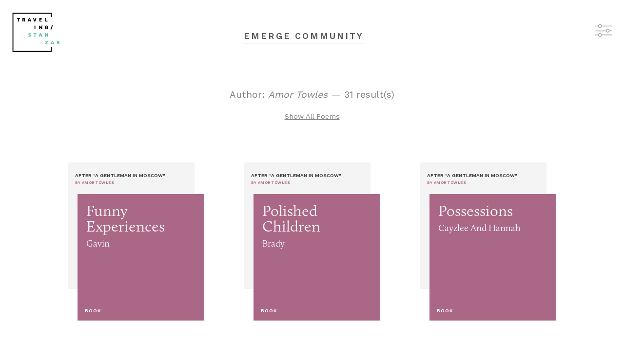

--- FILE ---
content_type: text/html; charset=UTF-8
request_url: https://emerge.travelingstanzas.com/?s=author&v=Amor+Towles&page=2
body_size: 14019
content:
<!DOCTYPE html>
<html>
    <head>
        <title>Amor Towles | Emerge Community</title>        
        <link rel="stylesheet" href="https://use.typekit.net/cvr3vdf.css">
        <link href="https://fonts.googleapis.com/css?family=Work+Sans:400,600" rel="stylesheet">
        <link rel="stylesheet" href="/css/app.css" type="text/css" />

        <meta charset="utf-8">
        <meta http-equiv="X-UA-Compatible" content="IE=edge">
        <meta name="viewport" content="width=device-width, initial-scale=1">

        <!-- CSRF Token -->
        <meta name="csrf-token" content="Ve2HkDKpdH8yz5muLeL79pW0fXzLCfQLxX3KPOSn">   

        <script>
            window.Laravel = {"csrfToken":"Ve2HkDKpdH8yz5muLeL79pW0fXzLCfQLxX3KPOSn"};
        </script>

            </head>
    <body class="">
        
<div class="page has-menu">
    <header class="header">
        <a href="/" class="header__logoLink">
            <img src="/images/traveling-stanzas.svg" alt="Traveling Stanzas" />
        </a>

        <div class="header__actions">
            <a href="#" data-toggle-menu>
                <img src="/images/filter.png" />
            </a>
        </div>
    </header>

    <div class="page__titleContainer">
        <h1 class="page__title">EMERGE COMMUNITY</h1>
    </div>

        <div class="page__activeSearch">
        <h1>Author: <em>Amor Towles</em> &mdash; 31 result(s)</h1>
        <a href="/">Show All Poems</a> 
    </div>
    <script>
        (function () {            
            window.emerge = {
                search: {
                    key:"author",
                    value:"Amor Towles",
                }
            };
        })();
    </script> 
    
    <section class="poems">
                <a href="https://emerge.travelingstanzas.com/poems/13632" class="poem">
            <div class="poem__back">
                <span class="poem__afterTitle">After "A Gentleman in Moscow"</span>
                <span class="poem__afterAuthor" style="color: #AA6886;">BY Amor Towles</span>
            </div>

            <div class="poem__front">
                

                <div class="poem__imageOverlay" style="background-color: #AA6886">
                    <span class="poem__title">Funny Experiences</span>
                    <span class="poem__author">Gavin</span>
                    <span class="poem__category">Book</span>
                </div>
            </div>
        </a>
                <a href="https://emerge.travelingstanzas.com/poems/13622" class="poem">
            <div class="poem__back">
                <span class="poem__afterTitle">After "A Gentleman in Moscow"</span>
                <span class="poem__afterAuthor" style="color: #AA6886;">BY Amor Towles</span>
            </div>

            <div class="poem__front">
                

                <div class="poem__imageOverlay" style="background-color: #AA6886">
                    <span class="poem__title">Polished Children</span>
                    <span class="poem__author">Brady</span>
                    <span class="poem__category">Book</span>
                </div>
            </div>
        </a>
                <a href="https://emerge.travelingstanzas.com/poems/13562" class="poem">
            <div class="poem__back">
                <span class="poem__afterTitle">After "A Gentleman in Moscow"</span>
                <span class="poem__afterAuthor" style="color: #AA6886;">BY Amor Towles</span>
            </div>

            <div class="poem__front">
                

                <div class="poem__imageOverlay" style="background-color: #AA6886">
                    <span class="poem__title">Possessions</span>
                    <span class="poem__author">Cayzlee And Hannah</span>
                    <span class="poem__category">Book</span>
                </div>
            </div>
        </a>
                <a href="https://emerge.travelingstanzas.com/poems/13542" class="poem">
            <div class="poem__back">
                <span class="poem__afterTitle">After "A Gentleman in Moscow"</span>
                <span class="poem__afterAuthor" style="color: #AA6886;">BY Amor Towles</span>
            </div>

            <div class="poem__front">
                

                <div class="poem__imageOverlay" style="background-color: #AA6886">
                    <span class="poem__title">A Thing</span>
                    <span class="poem__author">Taylor</span>
                    <span class="poem__category">Book</span>
                </div>
            </div>
        </a>
                <a href="https://emerge.travelingstanzas.com/poems/13462" class="poem">
            <div class="poem__back">
                <span class="poem__afterTitle">After "A Gentleman in Moscow"</span>
                <span class="poem__afterAuthor" style="color: #AA6886;">BY Amor Towles</span>
            </div>

            <div class="poem__front">
                

                <div class="poem__imageOverlay" style="background-color: #AA6886">
                    <span class="poem__title">Eyes</span>
                    <span class="poem__author">Charlotte Griffith</span>
                    <span class="poem__category">Book</span>
                </div>
            </div>
        </a>
                <a href="https://emerge.travelingstanzas.com/poems/13432" class="poem">
            <div class="poem__back">
                <span class="poem__afterTitle">After "A Gentleman in Moscow"</span>
                <span class="poem__afterAuthor" style="color: #AA6886;">BY Amor Towles</span>
            </div>

            <div class="poem__front">
                <img src='https://emerge-thumbnails.s3.amazonaws.com/thumbnails/MryDOVpaNvfb4zjFsGJ7Wk9ocC0H85AS5aWoAOOJ.jpeg' alt='Family' />

                <div class="poem__imageOverlay" style="background-color: rgba(170,104, 134, .85)">
                    <span class="poem__title">Family</span>
                    <span class="poem__author">Olivia Pickens</span>
                    <span class="poem__category">Book</span>
                </div>
            </div>
        </a>
                <a href="https://emerge.travelingstanzas.com/poems/13422" class="poem">
            <div class="poem__back">
                <span class="poem__afterTitle">After "A Gentleman in Moscow"</span>
                <span class="poem__afterAuthor" style="color: #AA6886;">BY Amor Towles</span>
            </div>

            <div class="poem__front">
                <img src='https://emerge-thumbnails.s3.amazonaws.com/thumbnails/xW72Vwe6Fhoc1vEsFoSwrfpPghGbFvrowq6MHV2U.jpeg' alt='Lost' />

                <div class="poem__imageOverlay" style="background-color: rgba(170,104, 134, .85)">
                    <span class="poem__title">Lost</span>
                    <span class="poem__author">Liam</span>
                    <span class="poem__category">Book</span>
                </div>
            </div>
        </a>
                <a href="https://emerge.travelingstanzas.com/poems/13412" class="poem">
            <div class="poem__back">
                <span class="poem__afterTitle">After "A Gentleman in Moscow"</span>
                <span class="poem__afterAuthor" style="color: #AA6886;">BY Amor Towles</span>
            </div>

            <div class="poem__front">
                <img src='https://emerge-thumbnails.s3.amazonaws.com/thumbnails/uE2bAM7dKFUuYC3aJqTQ7kVLGIpts89FDj9nbAL2.jpeg' alt='Frends And Family' />

                <div class="poem__imageOverlay" style="background-color: rgba(170,104, 134, .85)">
                    <span class="poem__title">Frends And Family</span>
                    <span class="poem__author">Liam</span>
                    <span class="poem__category">Book</span>
                </div>
            </div>
        </a>
                <a href="https://emerge.travelingstanzas.com/poems/13382" class="poem">
            <div class="poem__back">
                <span class="poem__afterTitle">After "A Gentleman in Moscow"</span>
                <span class="poem__afterAuthor" style="color: #AA6886;">BY Amor Towles</span>
            </div>

            <div class="poem__front">
                

                <div class="poem__imageOverlay" style="background-color: #AA6886">
                    <span class="poem__title">Suicide</span>
                    <span class="poem__author">Me</span>
                    <span class="poem__category">Book</span>
                </div>
            </div>
        </a>
            </section>

    <div class="slideoutMenu">
        <h1 class="slideoutMenu__title">Catalog</h1>

        <ul class="slideoutMenu__filters">
            <li>
                <a href="#" class="active" data-show="#titles">TITLES</a>
            </li>
            <li>
                <a href="#" data-show="#authors">AUTHORS</a>
            </li>
            <li>
                <a href="#" data-show="#events">EVENTS</a>
            </li>
        </ul>

        <ul id="titles" style="display: block;" class="slideoutMenu__filter" data-filter="title">
                        <li>
                <a href="/?s=title&v=Counting the Stitches" data-value="Counting the Stitches">Counting the Stitches</a>
            </li>
                        <li>
                <a href="/?s=title&v=The Mark of My Father’s Hand" data-value="The Mark of My Father’s Hand">The Mark of My Father’s Hand</a>
            </li>
                        <li>
                <a href="/?s=title&v=Pharmacy" data-value="Pharmacy">Pharmacy</a>
            </li>
                        <li>
                <a href="/?s=title&v=Name It What You Will" data-value="Name It What You Will">Name It What You Will</a>
            </li>
                        <li>
                <a href="/?s=title&v=Salt" data-value="Salt">Salt</a>
            </li>
                        <li>
                <a href="/?s=title&v=Strip Mining Memory" data-value="Strip Mining Memory">Strip Mining Memory</a>
            </li>
                        <li>
                <a href="/?s=title&v=Dreams from Readers Write, The Sun" data-value="Dreams from Readers Write, The Sun">Dreams from Readers Write, The Sun</a>
            </li>
                        <li>
                <a href="/?s=title&v=Building/Fixing from Readers Write, The Sun" data-value="Building/Fixing from Readers Write, The Sun">Building/Fixing from Readers Write, The Sun</a>
            </li>
                        <li>
                <a href="/?s=title&v=Excerpt from The Secret Garden" data-value="Excerpt from The Secret Garden">Excerpt from The Secret Garden</a>
            </li>
                        <li>
                <a href="/?s=title&v=The First Morning" data-value="The First Morning">The First Morning</a>
            </li>
                        <li>
                <a href="/?s=title&v=Sports" data-value="Sports">Sports</a>
            </li>
                        <li>
                <a href="/?s=title&v=Views/Porches from the Sun" data-value="Views/Porches from the Sun">Views/Porches from the Sun</a>
            </li>
                        <li>
                <a href="/?s=title&v=A Few Months After My Husband from The Sun" data-value="A Few Months After My Husband from The Sun">A Few Months After My Husband from The Sun</a>
            </li>
                        <li>
                <a href="/?s=title&v=My Closet Is Overflowing from The Sun" data-value="My Closet Is Overflowing from The Sun">My Closet Is Overflowing from The Sun</a>
            </li>
                        <li>
                <a href="/?s=title&v=Twenty Years Ago from The Sun" data-value="Twenty Years Ago from The Sun">Twenty Years Ago from The Sun</a>
            </li>
                        <li>
                <a href="/?s=title&v=The Scar on My Upper Right Chest from The Sun" data-value="The Scar on My Upper Right Chest from The Sun">The Scar on My Upper Right Chest from The Sun</a>
            </li>
                        <li>
                <a href="/?s=title&v=Keepsakes from The Sun" data-value="Keepsakes from The Sun">Keepsakes from The Sun</a>
            </li>
                        <li>
                <a href="/?s=title&v=The Laughter Club" data-value="The Laughter Club">The Laughter Club</a>
            </li>
                        <li>
                <a href="/?s=title&v=Homer &amp; Langley" data-value="Homer &amp; Langley">Homer &amp; Langley</a>
            </li>
                        <li>
                <a href="/?s=title&v=Lady’s Time" data-value="Lady’s Time">Lady’s Time</a>
            </li>
                        <li>
                <a href="/?s=title&v=Jayber Crow" data-value="Jayber Crow">Jayber Crow</a>
            </li>
                        <li>
                <a href="/?s=title&v=The Gospel of Wealth" data-value="The Gospel of Wealth">The Gospel of Wealth</a>
            </li>
                        <li>
                <a href="/?s=title&v=Proceedings of the Dedication of the Thayer Memorial Building" data-value="Proceedings of the Dedication of the Thayer Memorial Building">Proceedings of the Dedication of the Thayer Memorial Building</a>
            </li>
                        <li>
                <a href="/?s=title&v=The Function of a Public Library and Its Value to a Community" data-value="The Function of a Public Library and Its Value to a Community">The Function of a Public Library and Its Value to a Community</a>
            </li>
                        <li>
                <a href="/?s=title&v=Remarks to the Democratic National Convention" data-value="Remarks to the Democratic National Convention">Remarks to the Democratic National Convention</a>
            </li>
                        <li>
                <a href="/?s=title&v=Ain’t I A Woman?" data-value="Ain’t I A Woman?">Ain’t I A Woman?</a>
            </li>
                        <li>
                <a href="/?s=title&v=Growing Up American in Gaza Taught Me What We Owe to Refugees" data-value="Growing Up American in Gaza Taught Me What We Owe to Refugees">Growing Up American in Gaza Taught Me What We Owe to Refugees</a>
            </li>
                        <li>
                <a href="/?s=title&v=Narrative of the Life of Frederick Douglass" data-value="Narrative of the Life of Frederick Douglass">Narrative of the Life of Frederick Douglass</a>
            </li>
                        <li>
                <a href="/?s=title&v=What if this darkness is not the darkness of the tomb, but the darkness of the womb?" data-value="What if this darkness is not the darkness of the tomb, but the darkness of the womb?">What if this darkness is not the darkness of the tomb, but the darkness of the womb?</a>
            </li>
                        <li>
                <a href="/?s=title&v=Encyclopedia of Cleveland History" data-value="Encyclopedia of Cleveland History">Encyclopedia of Cleveland History</a>
            </li>
                        <li>
                <a href="/?s=title&v=Walden" data-value="Walden">Walden</a>
            </li>
                        <li>
                <a href="/?s=title&v=Teaching to Transgress" data-value="Teaching to Transgress">Teaching to Transgress</a>
            </li>
                        <li>
                <a href="/?s=title&v=Beyond Vietnam: A Time to Break Silence" data-value="Beyond Vietnam: A Time to Break Silence">Beyond Vietnam: A Time to Break Silence</a>
            </li>
                        <li>
                <a href="/?s=title&v=The Declaration of Independence " data-value="The Declaration of Independence ">The Declaration of Independence </a>
            </li>
                        <li>
                <a href="/?s=title&v=The Four Tendencies" data-value="The Four Tendencies">The Four Tendencies</a>
            </li>
                        <li>
                <a href="/?s=title&v=The Hate U Give" data-value="The Hate U Give">The Hate U Give</a>
            </li>
                        <li>
                <a href="/?s=title&v=Ensuring Student Health and Well-Being" data-value="Ensuring Student Health and Well-Being">Ensuring Student Health and Well-Being</a>
            </li>
                        <li>
                <a href="/?s=title&v=Personal Archive" data-value="Personal Archive">Personal Archive</a>
            </li>
                        <li>
                <a href="/?s=title&v=Crisis and Commitment" data-value="Crisis and Commitment">Crisis and Commitment</a>
            </li>
                        <li>
                <a href="/?s=title&v=The Everyday Astronaut" data-value="The Everyday Astronaut">The Everyday Astronaut</a>
            </li>
                        <li>
                <a href="/?s=title&v=Dreaming &amp; Science" data-value="Dreaming &amp; Science">Dreaming &amp; Science</a>
            </li>
                        <li>
                <a href="/?s=title&v=Science Can’t Wait" data-value="Science Can’t Wait">Science Can’t Wait</a>
            </li>
                        <li>
                <a href="/?s=title&v=Science as a Verb" data-value="Science as a Verb">Science as a Verb</a>
            </li>
                        <li>
                <a href="/?s=title&v=In Pursuit of Remarkable Journeys" data-value="In Pursuit of Remarkable Journeys">In Pursuit of Remarkable Journeys</a>
            </li>
                        <li>
                <a href="/?s=title&v=Too Much and Too Little: Campus Demonstrations in the 1960s and Today" data-value="Too Much and Too Little: Campus Demonstrations in the 1960s and Today">Too Much and Too Little: Campus Demonstrations in the 1960s and Today</a>
            </li>
                        <li>
                <a href="/?s=title&v=History of Education in the News The Legacy of Slavery, Racism, and Contemporary Black Activism on Campus" data-value="History of Education in the News The Legacy of Slavery, Racism, and Contemporary Black Activism on Campus">History of Education in the News The Legacy of Slavery, Racism, and Contemporary Black Activism on Campus</a>
            </li>
                        <li>
                <a href="/?s=title&v=Israel’s Critics Will Not Be Silenced!" data-value="Israel’s Critics Will Not Be Silenced!">Israel’s Critics Will Not Be Silenced!</a>
            </li>
                        <li>
                <a href="/?s=title&v=KENT STATE THIRTY YEARS LATER" data-value="KENT STATE THIRTY YEARS LATER">KENT STATE THIRTY YEARS LATER</a>
            </li>
                        <li>
                <a href="/?s=title&v=The Politics of Firearm Safety: An Emerging New Balance of Power" data-value="The Politics of Firearm Safety: An Emerging New Balance of Power">The Politics of Firearm Safety: An Emerging New Balance of Power</a>
            </li>
                        <li>
                <a href="/?s=title&v=High School Protestors Are Good Citizens" data-value="High School Protestors Are Good Citizens">High School Protestors Are Good Citizens</a>
            </li>
                        <li>
                <a href="/?s=title&v=Excerpt from:  150 Forward" data-value="Excerpt from:  150 Forward">Excerpt from:  150 Forward</a>
            </li>
                        <li>
                <a href="/?s=title&v=Excerpts from: The Chautauqua Movemen" data-value="Excerpts from: The Chautauqua Movemen">Excerpts from: The Chautauqua Movemen</a>
            </li>
                        <li>
                <a href="/?s=title&v=Why Art Is Good for Entrepreneurs" data-value="Why Art Is Good for Entrepreneurs">Why Art Is Good for Entrepreneurs</a>
            </li>
                        <li>
                <a href="/?s=title&v=Edgar Villanueva" data-value="Edgar Villanueva">Edgar Villanueva</a>
            </li>
                        <li>
                <a href="/?s=title&v=The Numbers Don&#039;t Speak for Themselves" data-value="The Numbers Don&#039;t Speak for Themselves">The Numbers Don&#039;t Speak for Themselves</a>
            </li>
                        <li>
                <a href="/?s=title&v=Blind Boone&#039;s Pianola Blues" data-value="Blind Boone&#039;s Pianola Blues">Blind Boone&#039;s Pianola Blues</a>
            </li>
                        <li>
                <a href="/?s=title&v=Blind Boone&#039;s Blessings" data-value="Blind Boone&#039;s Blessings">Blind Boone&#039;s Blessings</a>
            </li>
                        <li>
                <a href="/?s=title&v=Colonel Robert Gould Shaw" data-value="Colonel Robert Gould Shaw">Colonel Robert Gould Shaw</a>
            </li>
                        <li>
                <a href="/?s=title&v=Hagar in the Wilderness" data-value="Hagar in the Wilderness">Hagar in the Wilderness</a>
            </li>
                        <li>
                <a href="/?s=title&v=The Chatpattey Room: Refugees Creating a Home—and a Business—in the Rust Belt." data-value="The Chatpattey Room: Refugees Creating a Home—and a Business—in the Rust Belt.">The Chatpattey Room: Refugees Creating a Home—and a Business—in the Rust Belt.</a>
            </li>
                        <li>
                <a href="/?s=title&v=Until the Fulcrum Tips: A Conversation with Rita Dove and Jericho Brown" data-value="Until the Fulcrum Tips: A Conversation with Rita Dove and Jericho Brown">Until the Fulcrum Tips: A Conversation with Rita Dove and Jericho Brown</a>
            </li>
                        <li>
                <a href="/?s=title&v=There’s No Recipe for Growing Up" data-value="There’s No Recipe for Growing Up">There’s No Recipe for Growing Up</a>
            </li>
                        <li>
                <a href="/?s=title&v=The Chosen Ones: LeBron and Akron" data-value="The Chosen Ones: LeBron and Akron">The Chosen Ones: LeBron and Akron</a>
            </li>
                        <li>
                <a href="/?s=title&v=Akron, Ohio" data-value="Akron, Ohio">Akron, Ohio</a>
            </li>
                        <li>
                <a href="/?s=title&v=The American Story" data-value="The American Story">The American Story</a>
            </li>
                        <li>
                <a href="/?s=title&v=Home Away from Home" data-value="Home Away from Home">Home Away from Home</a>
            </li>
                        <li>
                <a href="/?s=title&v=You Are Strong" data-value="You Are Strong">You Are Strong</a>
            </li>
                        <li>
                <a href="/?s=title&v=Dreamers" data-value="Dreamers">Dreamers</a>
            </li>
                        <li>
                <a href="/?s=title&v=The History of Kent: Historical and Biographical" data-value="The History of Kent: Historical and Biographical">The History of Kent: Historical and Biographical</a>
            </li>
                        <li>
                <a href="/?s=title&v=Hiddenness, Uncertainty, Surprise: Three Generative Energies of Poetry" data-value="Hiddenness, Uncertainty, Surprise: Three Generative Energies of Poetry">Hiddenness, Uncertainty, Surprise: Three Generative Energies of Poetry</a>
            </li>
                        <li>
                <a href="/?s=title&v=What’s the Deal with Black Squirrels" data-value="What’s the Deal with Black Squirrels">What’s the Deal with Black Squirrels</a>
            </li>
                        <li>
                <a href="/?s=title&v=The Making of Meaningful Voice" data-value="The Making of Meaningful Voice">The Making of Meaningful Voice</a>
            </li>
                        <li>
                <a href="/?s=title&v=What will you tell your daughters about 2016?" data-value="What will you tell your daughters about 2016?">What will you tell your daughters about 2016?</a>
            </li>
                        <li>
                <a href="/?s=title&v=5 Questions Grant Makers Should Ask About the First 100 Days of Trump Era" data-value="5 Questions Grant Makers Should Ask About the First 100 Days of Trump Era">5 Questions Grant Makers Should Ask About the First 100 Days of Trump Era</a>
            </li>
                        <li>
                <a href="/?s=title&v=It’s Bias That Hobbles People of Color, Not Lack of a Leadership Pipeline" data-value="It’s Bias That Hobbles People of Color, Not Lack of a Leadership Pipeline">It’s Bias That Hobbles People of Color, Not Lack of a Leadership Pipeline</a>
            </li>
                        <li>
                <a href="/?s=title&v=Racial and Spatial Relations as Fundamental Determinants of Health in Detroit" data-value="Racial and Spatial Relations as Fundamental Determinants of Health in Detroit">Racial and Spatial Relations as Fundamental Determinants of Health in Detroit</a>
            </li>
                        <li>
                <a href="/?s=title&v=What if this darkness is not the darkness of the tomb, but the darkness of the womb?" data-value="What if this darkness is not the darkness of the tomb, but the darkness of the womb?">What if this darkness is not the darkness of the tomb, but the darkness of the womb?</a>
            </li>
                        <li>
                <a href="/?s=title&v=I Was a Working Single Mom Twice— Here’s What I Learned" data-value="I Was a Working Single Mom Twice— Here’s What I Learned">I Was a Working Single Mom Twice— Here’s What I Learned</a>
            </li>
                        <li>
                <a href="/?s=title&v=A Memo To Our Sector" data-value="A Memo To Our Sector">A Memo To Our Sector</a>
            </li>
                        <li>
                <a href="/?s=title&v=A Map of Utopia" data-value="A Map of Utopia">A Map of Utopia</a>
            </li>
                        <li>
                <a href="/?s=title&v=Conversations About Home" data-value="Conversations About Home">Conversations About Home</a>
            </li>
                        <li>
                <a href="/?s=title&v=My Grandmother’s Grave" data-value="My Grandmother’s Grave">My Grandmother’s Grave</a>
            </li>
                        <li>
                <a href="/?s=title&v=The New Colossus" data-value="The New Colossus">The New Colossus</a>
            </li>
                        <li>
                <a href="/?s=title&v=Shaam (Damascus)" data-value="Shaam (Damascus)">Shaam (Damascus)</a>
            </li>
                        <li>
                <a href="/?s=title&v=Belongings" data-value="Belongings">Belongings</a>
            </li>
                        <li>
                <a href="/?s=title&v=Jazz as Communication" data-value="Jazz as Communication">Jazz as Communication</a>
            </li>
                        <li>
                <a href="/?s=title&v=Singin’ and Swingin’ and Gettin’ Merry Like Christmas" data-value="Singin’ and Swingin’ and Gettin’ Merry Like Christmas">Singin’ and Swingin’ and Gettin’ Merry Like Christmas</a>
            </li>
                        <li>
                <a href="/?s=title&v=Between Sinew and Spirit: Are You a Body with a Mind or a Mind with a Body" data-value="Between Sinew and Spirit: Are You a Body with a Mind or a Mind with a Body">Between Sinew and Spirit: Are You a Body with a Mind or a Mind with a Body</a>
            </li>
                        <li>
                <a href="/?s=title&v=Hunger: A Memoir Of (My) Body" data-value="Hunger: A Memoir Of (My) Body">Hunger: A Memoir Of (My) Body</a>
            </li>
                        <li>
                <a href="/?s=title&v=Don’t Let Me Be Lonely" data-value="Don’t Let Me Be Lonely">Don’t Let Me Be Lonely</a>
            </li>
                        <li>
                <a href="/?s=title&v=Encyclopedia of Cleveland History" data-value="Encyclopedia of Cleveland History">Encyclopedia of Cleveland History</a>
            </li>
                        <li>
                <a href="/?s=title&v=The Cuyahoga River: A Manual for the Environmental Study of a Real System" data-value="The Cuyahoga River: A Manual for the Environmental Study of a Real System">The Cuyahoga River: A Manual for the Environmental Study of a Real System</a>
            </li>
                        <li>
                <a href="/?s=title&v=President William Jefferson Clinton Designates America’s Heritage Rivers" data-value="President William Jefferson Clinton Designates America’s Heritage Rivers">President William Jefferson Clinton Designates America’s Heritage Rivers</a>
            </li>
                        <li>
                <a href="/?s=title&v=Cuyahoga - An American Heritage River from by Cuyahoga River Restoration" data-value="Cuyahoga - An American Heritage River from by Cuyahoga River Restoration">Cuyahoga - An American Heritage River from by Cuyahoga River Restoration</a>
            </li>
                        <li>
                <a href="/?s=title&v=In Better Health" data-value="In Better Health">In Better Health</a>
            </li>
                        <li>
                <a href="/?s=title&v=The Sculptor" data-value="The Sculptor">The Sculptor</a>
            </li>
                        <li>
                <a href="/?s=title&v=Crisis and Commitment" data-value="Crisis and Commitment">Crisis and Commitment</a>
            </li>
                        <li>
                <a href="/?s=title&v=Dreaming &amp; Science" data-value="Dreaming &amp; Science">Dreaming &amp; Science</a>
            </li>
                        <li>
                <a href="/?s=title&v=Save the National Center for Environmental Research" data-value="Save the National Center for Environmental Research">Save the National Center for Environmental Research</a>
            </li>
                        <li>
                <a href="/?s=title&v=Put the Science Back in Science" data-value="Put the Science Back in Science">Put the Science Back in Science</a>
            </li>
                        <li>
                <a href="/?s=title&v=Science Can’t Wait, from “Science Not Silence: Voices from the March for Science Movement”" data-value="Science Can’t Wait, from “Science Not Silence: Voices from the March for Science Movement”">Science Can’t Wait, from “Science Not Silence: Voices from the March for Science Movement”</a>
            </li>
                        <li>
                <a href="/?s=title&v=I March Everyday, from “Science Not Silence: Voices from the March for Science Movement”" data-value="I March Everyday, from “Science Not Silence: Voices from the March for Science Movement”">I March Everyday, from “Science Not Silence: Voices from the March for Science Movement”</a>
            </li>
                        <li>
                <a href="/?s=title&v=Science as a Verb, from “Science Not Silence: Voices from the March for Science Movement”" data-value="Science as a Verb, from “Science Not Silence: Voices from the March for Science Movement”">Science as a Verb, from “Science Not Silence: Voices from the March for Science Movement”</a>
            </li>
                        <li>
                <a href="/?s=title&v=The Physics of Water Balloons, from “Science Not Silence: Voices from the March for Science Movement”" data-value="The Physics of Water Balloons, from “Science Not Silence: Voices from the March for Science Movement”">The Physics of Water Balloons, from “Science Not Silence: Voices from the March for Science Movement”</a>
            </li>
                        <li>
                <a href="/?s=title&v=The Everyday Astronaut, from “Science Not Silence: Voices from the March for Science Movement”" data-value="The Everyday Astronaut, from “Science Not Silence: Voices from the March for Science Movement”">The Everyday Astronaut, from “Science Not Silence: Voices from the March for Science Movement”</a>
            </li>
                        <li>
                <a href="/?s=title&v=In Pursuit of Remarkable Journeys, from “Science Not Silence: Voices from the March for Science Movement”" data-value="In Pursuit of Remarkable Journeys, from “Science Not Silence: Voices from the March for Science Movement”">In Pursuit of Remarkable Journeys, from “Science Not Silence: Voices from the March for Science Movement”</a>
            </li>
                        <li>
                <a href="/?s=title&v=More Than One Million People, from &quot;Science Not Silence: Voices from the March for Science Movement&quot;" data-value="More Than One Million People, from &quot;Science Not Silence: Voices from the March for Science Movement&quot;">More Than One Million People, from &quot;Science Not Silence: Voices from the March for Science Movement&quot;</a>
            </li>
                        <li>
                <a href="/?s=title&v=Your Library" data-value="Your Library">Your Library</a>
            </li>
                        <li>
                <a href="/?s=title&v=Unfinished Business of Race, from “A Race Anthology: dispatches and artifacts from a segregated city”" data-value="Unfinished Business of Race, from “A Race Anthology: dispatches and artifacts from a segregated city”">Unfinished Business of Race, from “A Race Anthology: dispatches and artifacts from a segregated city”</a>
            </li>
                        <li>
                <a href="/?s=title&v=Fathers" data-value="Fathers">Fathers</a>
            </li>
                        <li>
                <a href="/?s=title&v=President John F. Kennedy’s speech at the 50th Annual Meeting of the Anti-Defamation League of B’nai B’rith" data-value="President John F. Kennedy’s speech at the 50th Annual Meeting of the Anti-Defamation League of B’nai B’rith">President John F. Kennedy’s speech at the 50th Annual Meeting of the Anti-Defamation League of B’nai B’rith</a>
            </li>
                        <li>
                <a href="/?s=title&v=Lakewood Seeks to Reassure Immigrants: We Welcome All, Celebrate Our Diversity" data-value="Lakewood Seeks to Reassure Immigrants: We Welcome All, Celebrate Our Diversity">Lakewood Seeks to Reassure Immigrants: We Welcome All, Celebrate Our Diversity</a>
            </li>
                        <li>
                <a href="/?s=title&v=The History of Kent: Historical and biographical." data-value="The History of Kent: Historical and biographical.">The History of Kent: Historical and biographical.</a>
            </li>
                        <li>
                <a href="/?s=title&v=What’s the Deal with Black Squirrels" data-value="What’s the Deal with Black Squirrels">What’s the Deal with Black Squirrels</a>
            </li>
                        <li>
                <a href="/?s=title&v=The Lesser Arts" data-value="The Lesser Arts">The Lesser Arts</a>
            </li>
                        <li>
                <a href="/?s=title&v=The Beauty of Life" data-value="The Beauty of Life">The Beauty of Life</a>
            </li>
                        <li>
                <a href="/?s=title&v=The Sculptor" data-value="The Sculptor">The Sculptor</a>
            </li>
                        <li>
                <a href="/?s=title&v=The Making of Meaningful Voice" data-value="The Making of Meaningful Voice">The Making of Meaningful Voice</a>
            </li>
                        <li>
                <a href="/?s=title&v=You Are Strong" data-value="You Are Strong">You Are Strong</a>
            </li>
                        <li>
                <a href="/?s=title&v=Home Away from Home" data-value="Home Away from Home">Home Away from Home</a>
            </li>
                        <li>
                <a href="/?s=title&v=Hiddenness, Uncertainty, Surprise: Three Generative Energies of Poetry" data-value="Hiddenness, Uncertainty, Surprise: Three Generative Energies of Poetry">Hiddenness, Uncertainty, Surprise: Three Generative Energies of Poetry</a>
            </li>
                        <li>
                <a href="/?s=title&v=Akron, Ohio" data-value="Akron, Ohio">Akron, Ohio</a>
            </li>
                        <li>
                <a href="/?s=title&v=Conversations About Home" data-value="Conversations About Home">Conversations About Home</a>
            </li>
                        <li>
                <a href="/?s=title&v=Dreamers" data-value="Dreamers">Dreamers</a>
            </li>
                        <li>
                <a href="/?s=title&v=In Better Health" data-value="In Better Health">In Better Health</a>
            </li>
                        <li>
                <a href="/?s=title&v=The Sculptor" data-value="The Sculptor">The Sculptor</a>
            </li>
                        <li>
                <a href="/?s=title&v=The History of Kent: Historical and Biographical" data-value="The History of Kent: Historical and Biographical">The History of Kent: Historical and Biographical</a>
            </li>
                        <li>
                <a href="/?s=title&v=The Origins of Totalitarianism" data-value="The Origins of Totalitarianism">The Origins of Totalitarianism</a>
            </li>
                        <li>
                <a href="/?s=title&v=The Crucible" data-value="The Crucible">The Crucible</a>
            </li>
                        <li>
                <a href="/?s=title&v=Jane Eyre • Selection 1" data-value="Jane Eyre • Selection 1">Jane Eyre • Selection 1</a>
            </li>
                        <li>
                <a href="/?s=title&v=Jane Eyre • Selection 2" data-value="Jane Eyre • Selection 2">Jane Eyre • Selection 2</a>
            </li>
                        <li>
                <a href="/?s=title&v=Great Expectations" data-value="Great Expectations">Great Expectations</a>
            </li>
                        <li>
                <a href="/?s=title&v=Pride and Prejudice" data-value="Pride and Prejudice">Pride and Prejudice</a>
            </li>
                        <li>
                <a href="/?s=title&v=Narrative of the Life of Frederick Douglass" data-value="Narrative of the Life of Frederick Douglass">Narrative of the Life of Frederick Douglass</a>
            </li>
                        <li>
                <a href="/?s=title&v=Speaking of Courage" data-value="Speaking of Courage">Speaking of Courage</a>
            </li>
                        <li>
                <a href="/?s=title&v=The Things They Carried" data-value="The Things They Carried">The Things They Carried</a>
            </li>
                        <li>
                <a href="/?s=title&v=Heart of Darkness" data-value="Heart of Darkness">Heart of Darkness</a>
            </li>
                        <li>
                <a href="/?s=title&v=To Kill a Mockingbird" data-value="To Kill a Mockingbird">To Kill a Mockingbird</a>
            </li>
                        <li>
                <a href="/?s=title&v=Amal Unbound" data-value="Amal Unbound">Amal Unbound</a>
            </li>
                        <li>
                <a href="/?s=title&v=Making Friends With Billy Wong" data-value="Making Friends With Billy Wong">Making Friends With Billy Wong</a>
            </li>
                        <li>
                <a href="/?s=title&v=The Color of My Words" data-value="The Color of My Words">The Color of My Words</a>
            </li>
                        <li>
                <a href="/?s=title&v=Lizzie Bright" data-value="Lizzie Bright">Lizzie Bright</a>
            </li>
                        <li>
                <a href="/?s=title&v=House on Mango Street" data-value="House on Mango Street">House on Mango Street</a>
            </li>
                        <li>
                <a href="/?s=title&v=The Diary of Anne Frank" data-value="The Diary of Anne Frank">The Diary of Anne Frank</a>
            </li>
                        <li>
                <a href="/?s=title&v=Romeo and Juliet" data-value="Romeo and Juliet">Romeo and Juliet</a>
            </li>
                        <li>
                <a href="/?s=title&v=Thank You, M&#039;am" data-value="Thank You, M&#039;am">Thank You, M&#039;am</a>
            </li>
                        <li>
                <a href="/?s=title&v=All Summer in a Day" data-value="All Summer in a Day">All Summer in a Day</a>
            </li>
                        <li>
                <a href="/?s=title&v=The Westing Game" data-value="The Westing Game">The Westing Game</a>
            </li>
                        <li>
                <a href="/?s=title&v=Raymond&#039;s Run" data-value="Raymond&#039;s Run">Raymond&#039;s Run</a>
            </li>
                        <li>
                <a href="/?s=title&v=Lincoln&#039;s Second Inaugural Address" data-value="Lincoln&#039;s Second Inaugural Address">Lincoln&#039;s Second Inaugural Address</a>
            </li>
                        <li>
                <a href="/?s=title&v=95 Theses" data-value="95 Theses">95 Theses</a>
            </li>
                        <li>
                <a href="/?s=title&v=My Old Faithful" data-value="My Old Faithful">My Old Faithful</a>
            </li>
                        <li>
                <a href="/?s=title&v=The Land Between Two Rivers" data-value="The Land Between Two Rivers">The Land Between Two Rivers</a>
            </li>
                        <li>
                <a href="/?s=title&v=The Hour of Daydreams" data-value="The Hour of Daydreams">The Hour of Daydreams</a>
            </li>
                        <li>
                <a href="/?s=title&v=In the Distance" data-value="In the Distance">In the Distance</a>
            </li>
                        <li>
                <a href="/?s=title&v=The Evolution of Beauty" data-value="The Evolution of Beauty">The Evolution of Beauty</a>
            </li>
                        <li>
                <a href="/?s=title&v=American Hate: Survivors Speak Out" data-value="American Hate: Survivors Speak Out">American Hate: Survivors Speak Out</a>
            </li>
                        <li>
                <a href="/?s=title&v=A Wrinkle in Time" data-value="A Wrinkle in Time">A Wrinkle in Time</a>
            </li>
                        <li>
                <a href="/?s=title&v=Kent State Beyond the Shootings: Journey of the Wounded Healer" data-value="Kent State Beyond the Shootings: Journey of the Wounded Healer">Kent State Beyond the Shootings: Journey of the Wounded Healer</a>
            </li>
                        <li>
                <a href="/?s=title&v=Instructions for Meriwether Lewis" data-value="Instructions for Meriwether Lewis">Instructions for Meriwether Lewis</a>
            </li>
                        <li>
                <a href="/?s=title&v=Make the Slave’s Case Our Own" data-value="Make the Slave’s Case Our Own">Make the Slave’s Case Our Own</a>
            </li>
                        <li>
                <a href="/?s=title&v=Draft of First Inaugural Address" data-value="Draft of First Inaugural Address">Draft of First Inaugural Address</a>
            </li>
                        <li>
                <a href="/?s=title&v=Draft of a Bill for Abolishing Slavery in the District of Columbia" data-value="Draft of a Bill for Abolishing Slavery in the District of Columbia">Draft of a Bill for Abolishing Slavery in the District of Columbia</a>
            </li>
                        <li>
                <a href="/?s=title&v=Trial lines and draft notes for “Leaves of Grass”" data-value="Trial lines and draft notes for “Leaves of Grass”">Trial lines and draft notes for “Leaves of Grass”</a>
            </li>
                        <li>
                <a href="/?s=title&v=A Narrative of the Uncommon Sufferings, and Surprizing Deliverance of Briton Hammon, a Negro Man" data-value="A Narrative of the Uncommon Sufferings, and Surprizing Deliverance of Briton Hammon, a Negro Man">A Narrative of the Uncommon Sufferings, and Surprizing Deliverance of Briton Hammon, a Negro Man</a>
            </li>
                        <li>
                <a href="/?s=title&v=A Summary View of the Rights of British America" data-value="A Summary View of the Rights of British America">A Summary View of the Rights of British America</a>
            </li>
                        <li>
                <a href="/?s=title&v=Reminiscences of Confederate Service, 1861-1865" data-value="Reminiscences of Confederate Service, 1861-1865">Reminiscences of Confederate Service, 1861-1865</a>
            </li>
                        <li>
                <a href="/?s=title&v=A Vindication of the Rights of Woman, with Strictures on Political and Moral Subjects" data-value="A Vindication of the Rights of Woman, with Strictures on Political and Moral Subjects">A Vindication of the Rights of Woman, with Strictures on Political and Moral Subjects</a>
            </li>
                        <li>
                <a href="/?s=title&v=American Cookery" data-value="American Cookery">American Cookery</a>
            </li>
                        <li>
                <a href="/?s=title&v=The Ethan I Was Before" data-value="The Ethan I Was Before">The Ethan I Was Before</a>
            </li>
                        <li>
                <a href="/?s=title&v=Paper Route from As One" data-value="Paper Route from As One">Paper Route from As One</a>
            </li>
                        <li>
                <a href="/?s=title&v=The House on Mango Street" data-value="The House on Mango Street">The House on Mango Street</a>
            </li>
                        <li>
                <a href="/?s=title&v=I Dissent: Ruth Bader Ginsburg Makes Her Mark" data-value="I Dissent: Ruth Bader Ginsburg Makes Her Mark">I Dissent: Ruth Bader Ginsburg Makes Her Mark</a>
            </li>
                        <li>
                <a href="/?s=title&v=A New Source of History" data-value="A New Source of History">A New Source of History</a>
            </li>
                        <li>
                <a href="/?s=title&v=Agnes Varda interview with Violet Lucca" data-value="Agnes Varda interview with Violet Lucca">Agnes Varda interview with Violet Lucca</a>
            </li>
                        <li>
                <a href="/?s=title&v=Ava DuVernay on Deadline" data-value="Ava DuVernay on Deadline">Ava DuVernay on Deadline</a>
            </li>
                        <li>
                <a href="/?s=title&v=On Humanity in Dark Times: Thoughts About Lessing" data-value="On Humanity in Dark Times: Thoughts About Lessing">On Humanity in Dark Times: Thoughts About Lessing</a>
            </li>
                        <li>
                <a href="/?s=title&v=Beyond Vietnam" data-value="Beyond Vietnam">Beyond Vietnam</a>
            </li>
                        <li>
                <a href="/?s=title&v=The Broken Country: On Trauma, a Crime, and the Continuing Legacy of Vietnam" data-value="The Broken Country: On Trauma, a Crime, and the Continuing Legacy of Vietnam">The Broken Country: On Trauma, a Crime, and the Continuing Legacy of Vietnam</a>
            </li>
                        <li>
                <a href="/?s=title&v=The Empty Space" data-value="The Empty Space">The Empty Space</a>
            </li>
                        <li>
                <a href="/?s=title&v=The Song Poet" data-value="The Song Poet">The Song Poet</a>
            </li>
                        <li>
                <a href="/?s=title&v=Cesar Chavez speaks to automobile workers’ union" data-value="Cesar Chavez speaks to automobile workers’ union">Cesar Chavez speaks to automobile workers’ union</a>
            </li>
                        <li>
                <a href="/?s=title&v=Shiloh and Other Stories" data-value="Shiloh and Other Stories">Shiloh and Other Stories</a>
            </li>
                        <li>
                <a href="/?s=title&v=Working" data-value="Working">Working</a>
            </li>
                        <li>
                <a href="/?s=title&v=Nomadland: Surviving America in the 21st Century" data-value="Nomadland: Surviving America in the 21st Century">Nomadland: Surviving America in the 21st Century</a>
            </li>
                        <li>
                <a href="/?s=title&v=Brennan Dissent" data-value="Brennan Dissent">Brennan Dissent</a>
            </li>
                        <li>
                <a href="/?s=title&v=Resident Alien" data-value="Resident Alien">Resident Alien</a>
            </li>
                        <li>
                <a href="/?s=title&v=Atlas of the Body" data-value="Atlas of the Body">Atlas of the Body</a>
            </li>
                        <li>
                <a href="/?s=title&v=Call Me Zebra" data-value="Call Me Zebra">Call Me Zebra</a>
            </li>
                        <li>
                <a href="/?s=title&v=Airness" data-value="Airness">Airness</a>
            </li>
                        <li>
                <a href="/?s=title&v=Application for Naturalization" data-value="Application for Naturalization">Application for Naturalization</a>
            </li>
                        <li>
                <a href="/?s=title&v=The Apology Resolution" data-value="The Apology Resolution">The Apology Resolution</a>
            </li>
                        <li>
                <a href="/?s=title&v=Crisis and Commitment" data-value="Crisis and Commitment">Crisis and Commitment</a>
            </li>
                        <li>
                <a href="/?s=title&v=Dreaming &amp; Science" data-value="Dreaming &amp; Science">Dreaming &amp; Science</a>
            </li>
                        <li>
                <a href="/?s=title&v=Save the National Center for Environmental Research" data-value="Save the National Center for Environmental Research">Save the National Center for Environmental Research</a>
            </li>
                        <li>
                <a href="/?s=title&v=Science Can’t Wait" data-value="Science Can’t Wait">Science Can’t Wait</a>
            </li>
                        <li>
                <a href="/?s=title&v=I March Everyday" data-value="I March Everyday">I March Everyday</a>
            </li>
                        <li>
                <a href="/?s=title&v=Science as a Verb" data-value="Science as a Verb">Science as a Verb</a>
            </li>
                        <li>
                <a href="/?s=title&v=The Physics of Water Balloons" data-value="The Physics of Water Balloons">The Physics of Water Balloons</a>
            </li>
                        <li>
                <a href="/?s=title&v=The Everyday Astronaut" data-value="The Everyday Astronaut">The Everyday Astronaut</a>
            </li>
                        <li>
                <a href="/?s=title&v=In Pursuit of Remarkable Journeys" data-value="In Pursuit of Remarkable Journeys">In Pursuit of Remarkable Journeys</a>
            </li>
                        <li>
                <a href="/?s=title&v=More Than One Million People" data-value="More Than One Million People">More Than One Million People</a>
            </li>
                        <li>
                <a href="/?s=title&v=Ad libitum" data-value="Ad libitum">Ad libitum</a>
            </li>
                        <li>
                <a href="/?s=title&v=Charlotte&#039;s Web" data-value="Charlotte&#039;s Web">Charlotte&#039;s Web</a>
            </li>
                        <li>
                <a href="/?s=title&v=Put the Science Back in Science" data-value="Put the Science Back in Science">Put the Science Back in Science</a>
            </li>
                        <li>
                <a href="/?s=title&v=A Study in Charlotte" data-value="A Study in Charlotte">A Study in Charlotte</a>
            </li>
                        <li>
                <a href="/?s=title&v=Little House on the Prairie" data-value="Little House on the Prairie">Little House on the Prairie</a>
            </li>
                        <li>
                <a href="/?s=title&v=Some Writer!: The Story of E. B. White" data-value="Some Writer!: The Story of E. B. White">Some Writer!: The Story of E. B. White</a>
            </li>
                        <li>
                <a href="/?s=title&v=The Future Is History: How Totalitarianism Reclaimed Russia" data-value="The Future Is History: How Totalitarianism Reclaimed Russia">The Future Is History: How Totalitarianism Reclaimed Russia</a>
            </li>
                        <li>
                <a href="/?s=title&v=Cloud and Wallfish" data-value="Cloud and Wallfish">Cloud and Wallfish</a>
            </li>
                        <li>
                <a href="/?s=title&v=“Notes from a Trip to Russia” from Sister Outsider: Essays and Speeches" data-value="“Notes from a Trip to Russia” from Sister Outsider: Essays and Speeches">“Notes from a Trip to Russia” from Sister Outsider: Essays and Speeches</a>
            </li>
                        <li>
                <a href="/?s=title&v=A Gentleman in Moscow" data-value="A Gentleman in Moscow">A Gentleman in Moscow</a>
            </li>
                        <li>
                <a href="/?s=title&v=Other Russias: An Interview with Victoria Lomasko" data-value="Other Russias: An Interview with Victoria Lomasko">Other Russias: An Interview with Victoria Lomasko</a>
            </li>
                        <li>
                <a href="/?s=title&v=The Omnibus of Crime" data-value="The Omnibus of Crime">The Omnibus of Crime</a>
            </li>
                        <li>
                <a href="/?s=title&v=A Short History of Myth" data-value="A Short History of Myth">A Short History of Myth</a>
            </li>
                        <li>
                <a href="/?s=title&v=Why Soccer Matters" data-value="Why Soccer Matters">Why Soccer Matters</a>
            </li>
                        <li>
                <a href="/?s=title&v=Our Declaration" data-value="Our Declaration">Our Declaration</a>
            </li>
                        <li>
                <a href="/?s=title&v=The Changeling: A Novel" data-value="The Changeling: A Novel">The Changeling: A Novel</a>
            </li>
                        <li>
                <a href="/?s=title&v=The Witmark Amateur Minstrel Guide and Burnt Cork Encyclopedia" data-value="The Witmark Amateur Minstrel Guide and Burnt Cork Encyclopedia">The Witmark Amateur Minstrel Guide and Burnt Cork Encyclopedia</a>
            </li>
                        <li>
                <a href="/?s=title&v=The Signal Flame: A Novel" data-value="The Signal Flame: A Novel">The Signal Flame: A Novel</a>
            </li>
                        <li>
                <a href="/?s=title&v=Prairie Fires: The American Dreams of Laura Ingalls Wilder" data-value="Prairie Fires: The American Dreams of Laura Ingalls Wilder">Prairie Fires: The American Dreams of Laura Ingalls Wilder</a>
            </li>
                        <li>
                <a href="/?s=title&v=Other Russias: An Interview with Victoria Lomasko" data-value="Other Russias: An Interview with Victoria Lomasko">Other Russias: An Interview with Victoria Lomasko</a>
            </li>
                        <li>
                <a href="/?s=title&v=The Changeling: A Novel" data-value="The Changeling: A Novel">The Changeling: A Novel</a>
            </li>
                        <li>
                <a href="/?s=title&v=Mission of the North American People, Geographical, Social, and Political" data-value="Mission of the North American People, Geographical, Social, and Political">Mission of the North American People, Geographical, Social, and Political</a>
            </li>
                        <li>
                <a href="/?s=title&v=The United States Declaration of Independence" data-value="The United States Declaration of Independence">The United States Declaration of Independence</a>
            </li>
                        <li>
                <a href="/?s=title&v=Taína Caragol: Putting a focus on Latino faces at the National Portrait Gallery" data-value="Taína Caragol: Putting a focus on Latino faces at the National Portrait Gallery">Taína Caragol: Putting a focus on Latino faces at the National Portrait Gallery</a>
            </li>
                        <li>
                <a href="/?s=title&v=Prairie Fires: The American Dreams of Laura Ingalls Wilder" data-value="Prairie Fires: The American Dreams of Laura Ingalls Wilder">Prairie Fires: The American Dreams of Laura Ingalls Wilder</a>
            </li>
                        <li>
                <a href="/?s=title&v=The Nobel Lecture In Literature" data-value="The Nobel Lecture In Literature">The Nobel Lecture In Literature</a>
            </li>
                        <li>
                <a href="/?s=title&v=The Guy with the Dreams" data-value="The Guy with the Dreams">The Guy with the Dreams</a>
            </li>
                        <li>
                <a href="/?s=title&v=Lisa Lucas’s Guide to the National Book Award" data-value="Lisa Lucas’s Guide to the National Book Award">Lisa Lucas’s Guide to the National Book Award</a>
            </li>
                        <li>
                <a href="/?s=title&v=A Prayer for Owen Meany" data-value="A Prayer for Owen Meany">A Prayer for Owen Meany</a>
            </li>
                        <li>
                <a href="/?s=title&v=The Signal Flame: A Novel" data-value="The Signal Flame: A Novel">The Signal Flame: A Novel</a>
            </li>
                        <li>
                <a href="/?s=title&v=The Witmark Amateur Minstrel Guide and Burnt Cork Encyclopedia" data-value="The Witmark Amateur Minstrel Guide and Burnt Cork Encyclopedia">The Witmark Amateur Minstrel Guide and Burnt Cork Encyclopedia</a>
            </li>
                        <li>
                <a href="/?s=title&v=Speech at the Nobel Banquet at the City Hall in Stockholm" data-value="Speech at the Nobel Banquet at the City Hall in Stockholm">Speech at the Nobel Banquet at the City Hall in Stockholm</a>
            </li>
                        <li>
                <a href="/?s=title&v=Letter from a Birmingham Jail" data-value="Letter from a Birmingham Jail">Letter from a Birmingham Jail</a>
            </li>
                        <li>
                <a href="/?s=title&v=I Am Prepared to Die" data-value="I Am Prepared to Die">I Am Prepared to Die</a>
            </li>
                        <li>
                <a href="/?s=title&v=United Nations Youth Assembly Speech" data-value="United Nations Youth Assembly Speech">United Nations Youth Assembly Speech</a>
            </li>
                        <li>
                <a href="/?s=title&v=Quit India" data-value="Quit India">Quit India</a>
            </li>
                        <li>
                <a href="/?s=title&v=This Was Their Finest Hour" data-value="This Was Their Finest Hour">This Was Their Finest Hour</a>
            </li>
                        <li>
                <a href="/?s=title&v=Untitled Speech" data-value="Untitled Speech">Untitled Speech</a>
            </li>
                        <li>
                <a href="/?s=title&v=Ain’t I a Woman?" data-value="Ain’t I a Woman?">Ain’t I a Woman?</a>
            </li>
                        <li>
                <a href="/?s=title&v=We Call BS" data-value="We Call BS">We Call BS</a>
            </li>
                        <li>
                <a href="/?s=title&v=The Chosen Ones: LeBron and Akron" data-value="The Chosen Ones: LeBron and Akron">The Chosen Ones: LeBron and Akron</a>
            </li>
                        <li>
                <a href="/?s=title&v=The Danger of a Single Story" data-value="The Danger of a Single Story">The Danger of a Single Story</a>
            </li>
                        <li>
                <a href="/?s=title&v=Until the Fulcrum Tips: A Conversation with Rita Dove and Jericho Brown" data-value="Until the Fulcrum Tips: A Conversation with Rita Dove and Jericho Brown">Until the Fulcrum Tips: A Conversation with Rita Dove and Jericho Brown</a>
            </li>
                        <li>
                <a href="/?s=title&v=Gender Is More Than Performance" data-value="Gender Is More Than Performance">Gender Is More Than Performance</a>
            </li>
                        <li>
                <a href="/?s=title&v=Between Sinew and Spirit: Are You a Body with a Mind or a Mind with a Body" data-value="Between Sinew and Spirit: Are You a Body with a Mind or a Mind with a Body">Between Sinew and Spirit: Are You a Body with a Mind or a Mind with a Body</a>
            </li>
                        <li>
                <a href="/?s=title&v=The Immortal Life of Henrietta Lacks" data-value="The Immortal Life of Henrietta Lacks">The Immortal Life of Henrietta Lacks</a>
            </li>
                        <li>
                <a href="/?s=title&v=Hunger: A Memoir Of (My) Body" data-value="Hunger: A Memoir Of (My) Body">Hunger: A Memoir Of (My) Body</a>
            </li>
                        <li>
                <a href="/?s=title&v=Beyond Hollywood" data-value="Beyond Hollywood">Beyond Hollywood</a>
            </li>
                        <li>
                <a href="/?s=title&v=Growing Up American in Gaza Taught Me What We Owe to Refugees" data-value="Growing Up American in Gaza Taught Me What We Owe to Refugees">Growing Up American in Gaza Taught Me What We Owe to Refugees</a>
            </li>
                        <li>
                <a href="/?s=title&v=Little lady of Flores forces rethink of human evolution" data-value="Little lady of Flores forces rethink of human evolution">Little lady of Flores forces rethink of human evolution</a>
            </li>
                        <li>
                <a href="/?s=title&v=The Hard Way on Purpose" data-value="The Hard Way on Purpose">The Hard Way on Purpose</a>
            </li>
                        <li>
                <a href="/?s=title&v=We Should All Be Feminists" data-value="We Should All Be Feminists">We Should All Be Feminists</a>
            </li>
                        <li>
                <a href="/?s=title&v=The Chatpattey Room: Refugees Creating a Home—and a Business—in the Rust Belt" data-value="The Chatpattey Room: Refugees Creating a Home—and a Business—in the Rust Belt">The Chatpattey Room: Refugees Creating a Home—and a Business—in the Rust Belt</a>
            </li>
                        <li>
                <a href="/?s=title&v=Anatomy: Descriptive and Applied" data-value="Anatomy: Descriptive and Applied">Anatomy: Descriptive and Applied</a>
            </li>
                        <li>
                <a href="/?s=title&v=The Epidemic as Stigma: The Bioethics of Opioids" data-value="The Epidemic as Stigma: The Bioethics of Opioids">The Epidemic as Stigma: The Bioethics of Opioids</a>
            </li>
                        <li>
                <a href="/?s=title&v=Hunger: A Memoir Of (My) Body" data-value="Hunger: A Memoir Of (My) Body">Hunger: A Memoir Of (My) Body</a>
            </li>
                        <li>
                <a href="/?s=title&v=A Woman’s Beauty—A Put Down or Power Source" data-value="A Woman’s Beauty—A Put Down or Power Source">A Woman’s Beauty—A Put Down or Power Source</a>
            </li>
                        <li>
                <a href="/?s=title&v=Don’t Let Me Be Lonely" data-value="Don’t Let Me Be Lonely">Don’t Let Me Be Lonely</a>
            </li>
                        <li>
                <a href="/?s=title&v=Gender Is More Than Performance" data-value="Gender Is More Than Performance">Gender Is More Than Performance</a>
            </li>
                        <li>
                <a href="/?s=title&v=We Should All Be Feminists" data-value="We Should All Be Feminists">We Should All Be Feminists</a>
            </li>
                        <li>
                <a href="/?s=title&v=Akron Roundtable Remarks" data-value="Akron Roundtable Remarks">Akron Roundtable Remarks</a>
            </li>
                        <li>
                <a href="/?s=title&v=The Danger of a Single Story" data-value="The Danger of a Single Story">The Danger of a Single Story</a>
            </li>
                        <li>
                <a href="/?s=title&v=Diary of a Young Girl" data-value="Diary of a Young Girl">Diary of a Young Girl</a>
            </li>
                        <li>
                <a href="/?s=title&v=Letter from a Birmingham Jail" data-value="Letter from a Birmingham Jail">Letter from a Birmingham Jail</a>
            </li>
                        <li>
                <a href="/?s=title&v=Philanthropy’s Urgent Call to Action: Everything Is at Stake for Immigrants and Refugees" data-value="Philanthropy’s Urgent Call to Action: Everything Is at Stake for Immigrants and Refugees">Philanthropy’s Urgent Call to Action: Everything Is at Stake for Immigrants and Refugees</a>
            </li>
                        <li>
                <a href="/?s=title&v=Joint Foundation Statement on Immigration" data-value="Joint Foundation Statement on Immigration">Joint Foundation Statement on Immigration</a>
            </li>
                        <li>
                <a href="/?s=title&v=The Chatpattey Room: Refugees Creating a Home—and a Business—in the Rust Belt." data-value="The Chatpattey Room: Refugees Creating a Home—and a Business—in the Rust Belt.">The Chatpattey Room: Refugees Creating a Home—and a Business—in the Rust Belt.</a>
            </li>
                        <li>
                <a href="/?s=title&v=Until the Fulcrum Tips: A Conversation with Rita Dove and Jericho Brown" data-value="Until the Fulcrum Tips: A Conversation with Rita Dove and Jericho Brown">Until the Fulcrum Tips: A Conversation with Rita Dove and Jericho Brown</a>
            </li>
                        <li>
                <a href="/?s=title&v=There’s No Recipe for Growing Up" data-value="There’s No Recipe for Growing Up">There’s No Recipe for Growing Up</a>
            </li>
                        <li>
                <a href="/?s=title&v=The Chosen Ones: LeBron and Akron" data-value="The Chosen Ones: LeBron and Akron">The Chosen Ones: LeBron and Akron</a>
            </li>
                        <li>
                <a href="/?s=title&v=Akron, Ohio" data-value="Akron, Ohio">Akron, Ohio</a>
            </li>
                        <li>
                <a href="/?s=title&v=The American Story" data-value="The American Story">The American Story</a>
            </li>
                        <li>
                <a href="/?s=title&v=Home Away from Home" data-value="Home Away from Home">Home Away from Home</a>
            </li>
                        <li>
                <a href="/?s=title&v=You Are Strong" data-value="You Are Strong">You Are Strong</a>
            </li>
                        <li>
                <a href="/?s=title&v=Dreamers" data-value="Dreamers">Dreamers</a>
            </li>
                        <li>
                <a href="/?s=title&v=The History of Kent: Historical and Biographical" data-value="The History of Kent: Historical and Biographical">The History of Kent: Historical and Biographical</a>
            </li>
                        <li>
                <a href="/?s=title&v=Hiddenness, Uncertainty, Surprise: Three Generative Energies of Poetry" data-value="Hiddenness, Uncertainty, Surprise: Three Generative Energies of Poetry">Hiddenness, Uncertainty, Surprise: Three Generative Energies of Poetry</a>
            </li>
                        <li>
                <a href="/?s=title&v=What’s the Deal with Black Squirrels" data-value="What’s the Deal with Black Squirrels">What’s the Deal with Black Squirrels</a>
            </li>
                        <li>
                <a href="/?s=title&v=The Making of Meaningful Voice" data-value="The Making of Meaningful Voice">The Making of Meaningful Voice</a>
            </li>
                        <li>
                <a href="/?s=title&v=What will you tell your daughters about 2016?" data-value="What will you tell your daughters about 2016?">What will you tell your daughters about 2016?</a>
            </li>
                        <li>
                <a href="/?s=title&v=5 Questions Grant Makers Should Ask About the First 100 Days of Trump Era" data-value="5 Questions Grant Makers Should Ask About the First 100 Days of Trump Era">5 Questions Grant Makers Should Ask About the First 100 Days of Trump Era</a>
            </li>
                        <li>
                <a href="/?s=title&v=It’s Bias That Hobbles People of Color, Not Lack of a Leadership Pipeline" data-value="It’s Bias That Hobbles People of Color, Not Lack of a Leadership Pipeline">It’s Bias That Hobbles People of Color, Not Lack of a Leadership Pipeline</a>
            </li>
                        <li>
                <a href="/?s=title&v=Racial and Spatial Relations as Fundamental Determinants of Health in Detroit" data-value="Racial and Spatial Relations as Fundamental Determinants of Health in Detroit">Racial and Spatial Relations as Fundamental Determinants of Health in Detroit</a>
            </li>
                        <li>
                <a href="/?s=title&v=What if this darkness is not the darkness of the tomb, but the darkness of the womb?" data-value="What if this darkness is not the darkness of the tomb, but the darkness of the womb?">What if this darkness is not the darkness of the tomb, but the darkness of the womb?</a>
            </li>
                        <li>
                <a href="/?s=title&v=I Was a Working Single Mom Twice— Here’s What I Learned" data-value="I Was a Working Single Mom Twice— Here’s What I Learned">I Was a Working Single Mom Twice— Here’s What I Learned</a>
            </li>
                        <li>
                <a href="/?s=title&v=A Memo To Our Sector" data-value="A Memo To Our Sector">A Memo To Our Sector</a>
            </li>
                        <li>
                <a href="/?s=title&v=A Map of Utopia" data-value="A Map of Utopia">A Map of Utopia</a>
            </li>
                        <li>
                <a href="/?s=title&v=Conversations About Home" data-value="Conversations About Home">Conversations About Home</a>
            </li>
                        <li>
                <a href="/?s=title&v=My Grandmother’s Grave" data-value="My Grandmother’s Grave">My Grandmother’s Grave</a>
            </li>
                        <li>
                <a href="/?s=title&v=The New Colossus" data-value="The New Colossus">The New Colossus</a>
            </li>
                        <li>
                <a href="/?s=title&v=Shaam (Damascus)" data-value="Shaam (Damascus)">Shaam (Damascus)</a>
            </li>
                        <li>
                <a href="/?s=title&v=Belongings" data-value="Belongings">Belongings</a>
            </li>
                        <li>
                <a href="/?s=title&v=Jazz as Communication" data-value="Jazz as Communication">Jazz as Communication</a>
            </li>
                        <li>
                <a href="/?s=title&v=Singin’ and Swingin’ and Gettin’ Merry Like Christmas" data-value="Singin’ and Swingin’ and Gettin’ Merry Like Christmas">Singin’ and Swingin’ and Gettin’ Merry Like Christmas</a>
            </li>
                    </ul>

        <ul id="authors" style="display: none;" class="slideoutMenu__filter" data-filter="author">
                        <li>
                <a href="/?s=author&v=Maj Ragain" data-value="Maj Ragain">Maj Ragain</a>
            </li>
                        <li>
                <a href="/?s=author&v=Maj Ragain" data-value="Maj Ragain">Maj Ragain</a>
            </li>
                        <li>
                <a href="/?s=author&v=Maj Ragain" data-value="Maj Ragain">Maj Ragain</a>
            </li>
                        <li>
                <a href="/?s=author&v=Maj Ragain" data-value="Maj Ragain">Maj Ragain</a>
            </li>
                        <li>
                <a href="/?s=author&v=Maj Ragain" data-value="Maj Ragain">Maj Ragain</a>
            </li>
                        <li>
                <a href="/?s=author&v=Maj Ragain" data-value="Maj Ragain">Maj Ragain</a>
            </li>
                        <li>
                <a href="/?s=author&v=Sandra Demarest" data-value="Sandra Demarest">Sandra Demarest</a>
            </li>
                        <li>
                <a href="/?s=author&v=Barbara Cleveland" data-value="Barbara Cleveland">Barbara Cleveland</a>
            </li>
                        <li>
                <a href="/?s=author&v=J.B. Lippencott Co." data-value="J.B. Lippencott Co.">J.B. Lippencott Co.</a>
            </li>
                        <li>
                <a href="/?s=author&v=Edward Abbey, Desert Solitaire, McGraw Hill" data-value="Edward Abbey, Desert Solitaire, McGraw Hill">Edward Abbey, Desert Solitaire, McGraw Hill</a>
            </li>
                        <li>
                <a href="/?s=author&v=Jarrett Van Meter, Readers Write, The Sun" data-value="Jarrett Van Meter, Readers Write, The Sun">Jarrett Van Meter, Readers Write, The Sun</a>
            </li>
                        <li>
                <a href="/?s=author&v=Readers Write" data-value="Readers Write">Readers Write</a>
            </li>
                        <li>
                <a href="/?s=author&v=Susan Amsterdam" data-value="Susan Amsterdam">Susan Amsterdam</a>
            </li>
                        <li>
                <a href="/?s=author&v=Nancy Kramer" data-value="Nancy Kramer">Nancy Kramer</a>
            </li>
                        <li>
                <a href="/?s=author&v=Nicole Kenneally" data-value="Nicole Kenneally">Nicole Kenneally</a>
            </li>
                        <li>
                <a href="/?s=author&v=Robin Galen Kilrain" data-value="Robin Galen Kilrain">Robin Galen Kilrain</a>
            </li>
                        <li>
                <a href="/?s=author&v=Readers Write" data-value="Readers Write">Readers Write</a>
            </li>
                        <li>
                <a href="/?s=author&v=Peter Mountford" data-value="Peter Mountford">Peter Mountford</a>
            </li>
                        <li>
                <a href="/?s=author&v=E.L. Doctorow" data-value="E.L. Doctorow">E.L. Doctorow</a>
            </li>
                        <li>
                <a href="/?s=author&v=​​​Alan V. Hewat" data-value="​​​Alan V. Hewat">​​​Alan V. Hewat</a>
            </li>
                        <li>
                <a href="/?s=author&v=Wendell Barr" data-value="Wendell Barr">Wendell Barr</a>
            </li>
                        <li>
                <a href="/?s=author&v=Andrew Carnegie" data-value="Andrew Carnegie">Andrew Carnegie</a>
            </li>
                        <li>
                <a href="/?s=author&v=Uxbridge Public Library" data-value="Uxbridge Public Library">Uxbridge Public Library</a>
            </li>
                        <li>
                <a href="/?s=author&v=Frederick Morgan Cruden" data-value="Frederick Morgan Cruden">Frederick Morgan Cruden</a>
            </li>
                        <li>
                <a href="/?s=author&v=Barack Obama" data-value="Barack Obama">Barack Obama</a>
            </li>
                        <li>
                <a href="/?s=author&v=Sojourner Truth" data-value="Sojourner Truth">Sojourner Truth</a>
            </li>
                        <li>
                <a href="/?s=author&v=Rebecca P. Zeccola" data-value="Rebecca P. Zeccola">Rebecca P. Zeccola</a>
            </li>
                        <li>
                <a href="/?s=author&v=Frederick Douglass" data-value="Frederick Douglass">Frederick Douglass</a>
            </li>
                        <li>
                <a href="/?s=author&v=Valerie Kaur" data-value="Valerie Kaur">Valerie Kaur</a>
            </li>
                        <li>
                <a href="/?s=author&v=CWRU" data-value="CWRU">CWRU</a>
            </li>
                        <li>
                <a href="/?s=author&v=Henry David Thoreau" data-value="Henry David Thoreau">Henry David Thoreau</a>
            </li>
                        <li>
                <a href="/?s=author&v=bell hooks" data-value="bell hooks">bell hooks</a>
            </li>
                        <li>
                <a href="/?s=author&v=Martin Luther King, Jr." data-value="Martin Luther King, Jr.">Martin Luther King, Jr.</a>
            </li>
                        <li>
                <a href="/?s=author&v=Thomas Jefferson, et al" data-value="Thomas Jefferson, et al">Thomas Jefferson, et al</a>
            </li>
                        <li>
                <a href="/?s=author&v=Gretchen Rubin" data-value="Gretchen Rubin">Gretchen Rubin</a>
            </li>
                        <li>
                <a href="/?s=author&v=Angie Thomas" data-value="Angie Thomas">Angie Thomas</a>
            </li>
                        <li>
                <a href="/?s=author&v=Donna Orem" data-value="Donna Orem">Donna Orem</a>
            </li>
                        <li>
                <a href="/?s=author&v=Toni Morrison" data-value="Toni Morrison">Toni Morrison</a>
            </li>
                        <li>
                <a href="/?s=author&v=Dr. Omayra Ortega" data-value="Dr. Omayra Ortega">Dr. Omayra Ortega</a>
            </li>
                        <li>
                <a href="/?s=author&v=Tim Dodd the Everyday Astronaut" data-value="Tim Dodd the Everyday Astronaut">Tim Dodd the Everyday Astronaut</a>
            </li>
                        <li>
                <a href="/?s=author&v=Evelyn Valdez-Ward" data-value="Evelyn Valdez-Ward">Evelyn Valdez-Ward</a>
            </li>
                        <li>
                <a href="/?s=author&v=Dr. DJ Patil" data-value="Dr. DJ Patil">Dr. DJ Patil</a>
            </li>
                        <li>
                <a href="/?s=author&v=Dr. Marguerite Matthews" data-value="Dr. Marguerite Matthews">Dr. Marguerite Matthews</a>
            </li>
                        <li>
                <a href="/?s=author&v=Valorie Aquino, PhD" data-value="Valorie Aquino, PhD">Valorie Aquino, PhD</a>
            </li>
                        <li>
                <a href="/?s=author&v=J. Rochester" data-value="J. Rochester">J. Rochester</a>
            </li>
                        <li>
                <a href="/?s=author&v=C. Span and J. Anderson" data-value="C. Span and J. Anderson">C. Span and J. Anderson</a>
            </li>
                        <li>
                <a href="/?s=author&v=Edwin Janzen" data-value="Edwin Janzen">Edwin Janzen</a>
            </li>
                        <li>
                <a href="/?s=author&v=Mac Lojowsky" data-value="Mac Lojowsky">Mac Lojowsky</a>
            </li>
                        <li>
                <a href="/?s=author&v=Charles Phillips" data-value="Charles Phillips">Charles Phillips</a>
            </li>
                        <li>
                <a href="/?s=author&v=Jo Hart" data-value="Jo Hart">Jo Hart</a>
            </li>
                        <li>
                <a href="/?s=author&v=The strategic plan for Chautauqua Institution" data-value="The strategic plan for Chautauqua Institution">The strategic plan for Chautauqua Institution</a>
            </li>
                        <li>
                <a href="/?s=author&v=John Heyl Vincent" data-value="John Heyl Vincent">John Heyl Vincent</a>
            </li>
                        <li>
                <a href="/?s=author&v=Samuel Bacharach" data-value="Samuel Bacharach">Samuel Bacharach</a>
            </li>
                        <li>
                <a href="/?s=author&v=Decolonizing Wealth" data-value="Decolonizing Wealth">Decolonizing Wealth</a>
            </li>
                        <li>
                <a href="/?s=author&v=Rebecca C. Hetey and Jennifer L. Eberhardt" data-value="Rebecca C. Hetey and Jennifer L. Eberhardt">Rebecca C. Hetey and Jennifer L. Eberhardt</a>
            </li>
                        <li>
                <a href="/?s=author&v=Tyehimba Jess" data-value="Tyehimba Jess">Tyehimba Jess</a>
            </li>
                        <li>
                <a href="/?s=author&v=Tyehimba Jess" data-value="Tyehimba Jess">Tyehimba Jess</a>
            </li>
                        <li>
                <a href="/?s=author&v=Tyehimba Jess" data-value="Tyehimba Jess">Tyehimba Jess</a>
            </li>
                        <li>
                <a href="/?s=author&v=Tyehimba Jess" data-value="Tyehimba Jess">Tyehimba Jess</a>
            </li>
                        <li>
                <a href="/?s=author&v=Kailey Sherrick" data-value="Kailey Sherrick">Kailey Sherrick</a>
            </li>
                        <li>
                <a href="/?s=author&v=Jericho Brown" data-value="Jericho Brown">Jericho Brown</a>
            </li>
                        <li>
                <a href="/?s=author&v=Scaachi Koul" data-value="Scaachi Koul">Scaachi Koul</a>
            </li>
                        <li>
                <a href="/?s=author&v=David Giffels" data-value="David Giffels">David Giffels</a>
            </li>
                        <li>
                <a href="/?s=author&v=Ohio History Central" data-value="Ohio History Central">Ohio History Central</a>
            </li>
                        <li>
                <a href="/?s=author&v=Matthew Zapruder" data-value="Matthew Zapruder">Matthew Zapruder</a>
            </li>
                        <li>
                <a href="/?s=author&v=Claudia D. Hernández" data-value="Claudia D. Hernández">Claudia D. Hernández</a>
            </li>
                        <li>
                <a href="/?s=author&v=Alan Pelaez Lopez" data-value="Alan Pelaez Lopez">Alan Pelaez Lopez</a>
            </li>
                        <li>
                <a href="/?s=author&v=Hafizah Geter" data-value="Hafizah Geter">Hafizah Geter</a>
            </li>
                        <li>
                <a href="/?s=author&v=K.H. Grismer" data-value="K.H. Grismer">K.H. Grismer</a>
            </li>
                        <li>
                <a href="/?s=author&v=Jane Hirshfield" data-value="Jane Hirshfield">Jane Hirshfield</a>
            </li>
                        <li>
                <a href="/?s=author&v=Dapope" data-value="Dapope">Dapope</a>
            </li>
                        <li>
                <a href="/?s=author&v=Beverly Warren" data-value="Beverly Warren">Beverly Warren</a>
            </li>
                        <li>
                <a href="/?s=author&v=Chinaka Hodge" data-value="Chinaka Hodge">Chinaka Hodge</a>
            </li>
                        <li>
                <a href="/?s=author&v=Aaron Dorfman" data-value="Aaron Dorfman">Aaron Dorfman</a>
            </li>
                        <li>
                <a href="/?s=author&v=Frances Kunreuther" data-value="Frances Kunreuther">Frances Kunreuther</a>
            </li>
                        <li>
                <a href="/?s=author&v=Dr. David R. Williams" data-value="Dr. David R. Williams">Dr. David R. Williams</a>
            </li>
                        <li>
                <a href="/?s=author&v=Valerie Kaur" data-value="Valerie Kaur">Valerie Kaur</a>
            </li>
                        <li>
                <a href="/?s=author&v=Lateefah Simon" data-value="Lateefah Simon">Lateefah Simon</a>
            </li>
                        <li>
                <a href="/?s=author&v=Dr. Robert K. Ross" data-value="Dr. Robert K. Ross">Dr. Robert K. Ross</a>
            </li>
                        <li>
                <a href="/?s=author&v=Rebecca Solnit" data-value="Rebecca Solnit">Rebecca Solnit</a>
            </li>
                        <li>
                <a href="/?s=author&v=Warsan Shire" data-value="Warsan Shire">Warsan Shire</a>
            </li>
                        <li>
                <a href="/?s=author&v=Dunya Mikhali" data-value="Dunya Mikhali">Dunya Mikhali</a>
            </li>
                        <li>
                <a href="/?s=author&v=Emma Lazaurus" data-value="Emma Lazaurus">Emma Lazaurus</a>
            </li>
                        <li>
                <a href="/?s=author&v=Neveen Atik" data-value="Neveen Atik">Neveen Atik</a>
            </li>
                        <li>
                <a href="/?s=author&v=Hoda Ablan" data-value="Hoda Ablan">Hoda Ablan</a>
            </li>
                        <li>
                <a href="/?s=author&v=Langston Hughes" data-value="Langston Hughes">Langston Hughes</a>
            </li>
                        <li>
                <a href="/?s=author&v=Maya Angelou" data-value="Maya Angelou">Maya Angelou</a>
            </li>
                        <li>
                <a href="/?s=author&v=Maria Popova" data-value="Maria Popova">Maria Popova</a>
            </li>
                        <li>
                <a href="/?s=author&v=Roxane Gay" data-value="Roxane Gay">Roxane Gay</a>
            </li>
                        <li>
                <a href="/?s=author&v=Claudia Rankine" data-value="Claudia Rankine">Claudia Rankine</a>
            </li>
                        <li>
                <a href="/?s=author&v=CWRU" data-value="CWRU">CWRU</a>
            </li>
                        <li>
                <a href="/?s=author&v=Case Western Reserve" data-value="Case Western Reserve">Case Western Reserve</a>
            </li>
                        <li>
                <a href="/?s=author&v=President William Jefferson Clinton" data-value="President William Jefferson Clinton">President William Jefferson Clinton</a>
            </li>
                        <li>
                <a href="/?s=author&v=Encyclopedia of Cleveland History" data-value="Encyclopedia of Cleveland History">Encyclopedia of Cleveland History</a>
            </li>
                        <li>
                <a href="/?s=author&v=Dan Bobkoff" data-value="Dan Bobkoff">Dan Bobkoff</a>
            </li>
                        <li>
                <a href="/?s=author&v=William Donohue Ellis" data-value="William Donohue Ellis">William Donohue Ellis</a>
            </li>
                        <li>
                <a href="/?s=author&v=Dr. Omayra Ortega, SACNAS" data-value="Dr. Omayra Ortega, SACNAS">Dr. Omayra Ortega, SACNAS</a>
            </li>
                        <li>
                <a href="/?s=author&v=Evelyn Valdez-Ward, SACNAS" data-value="Evelyn Valdez-Ward, SACNAS">Evelyn Valdez-Ward, SACNAS</a>
            </li>
                        <li>
                <a href="/?s=author&v=March for Science Team" data-value="March for Science Team">March for Science Team</a>
            </li>
                        <li>
                <a href="/?s=author&v=March for Science Team" data-value="March for Science Team">March for Science Team</a>
            </li>
                        <li>
                <a href="/?s=author&v=Dr. DJ Patil" data-value="Dr. DJ Patil">Dr. DJ Patil</a>
            </li>
                        <li>
                <a href="/?s=author&v=Sami" data-value="Sami">Sami</a>
            </li>
                        <li>
                <a href="/?s=author&v=Dr. Marguerite Matthews" data-value="Dr. Marguerite Matthews">Dr. Marguerite Matthews</a>
            </li>
                        <li>
                <a href="/?s=author&v=Dr. Dan Pomeroy" data-value="Dr. Dan Pomeroy">Dr. Dan Pomeroy</a>
            </li>
                        <li>
                <a href="/?s=author&v=Tim Dodd" data-value="Tim Dodd">Tim Dodd</a>
            </li>
                        <li>
                <a href="/?s=author&v=Valorie Aquino, PhD" data-value="Valorie Aquino, PhD">Valorie Aquino, PhD</a>
            </li>
                        <li>
                <a href="/?s=author&v=March for Science Team" data-value="March for Science Team">March for Science Team</a>
            </li>
                        <li>
                <a href="/?s=author&v=Lakewood Post" data-value="Lakewood Post">Lakewood Post</a>
            </li>
                        <li>
                <a href="/?s=author&v=Rev. Otis Moss II" data-value="Rev. Otis Moss II">Rev. Otis Moss II</a>
            </li>
                        <li>
                <a href="/?s=author&v=Herbert Gold" data-value="Herbert Gold">Herbert Gold</a>
            </li>
                        <li>
                <a href="/?s=author&v=John F. Kennedy" data-value="John F. Kennedy">John F. Kennedy</a>
            </li>
                        <li>
                <a href="/?s=author&v=Anonymous" data-value="Anonymous">Anonymous</a>
            </li>
                        <li>
                <a href="/?s=author&v=K.H. Grismer" data-value="K.H. Grismer">K.H. Grismer</a>
            </li>
                        <li>
                <a href="/?s=author&v=Dapope" data-value="Dapope">Dapope</a>
            </li>
                        <li>
                <a href="/?s=author&v=William Morris" data-value="William Morris">William Morris</a>
            </li>
                        <li>
                <a href="/?s=author&v=William Morris" data-value="William Morris">William Morris</a>
            </li>
                        <li>
                <a href="/?s=author&v=William Donohue Ellis" data-value="William Donohue Ellis">William Donohue Ellis</a>
            </li>
                        <li>
                <a href="/?s=author&v=Beverly Warren" data-value="Beverly Warren">Beverly Warren</a>
            </li>
                        <li>
                <a href="/?s=author&v=Alan Pelaez Lopez" data-value="Alan Pelaez Lopez">Alan Pelaez Lopez</a>
            </li>
                        <li>
                <a href="/?s=author&v=Claudia D. Hernández" data-value="Claudia D. Hernández">Claudia D. Hernández</a>
            </li>
                        <li>
                <a href="/?s=author&v=Jane Hirshfield" data-value="Jane Hirshfield">Jane Hirshfield</a>
            </li>
                        <li>
                <a href="/?s=author&v=Ohio History Central" data-value="Ohio History Central">Ohio History Central</a>
            </li>
                        <li>
                <a href="/?s=author&v=Warsan Shire" data-value="Warsan Shire">Warsan Shire</a>
            </li>
                        <li>
                <a href="/?s=author&v=Hafizah Geter" data-value="Hafizah Geter">Hafizah Geter</a>
            </li>
                        <li>
                <a href="/?s=author&v=Dan Bobkoff" data-value="Dan Bobkoff">Dan Bobkoff</a>
            </li>
                        <li>
                <a href="/?s=author&v=William Donohue Ellis" data-value="William Donohue Ellis">William Donohue Ellis</a>
            </li>
                        <li>
                <a href="/?s=author&v=K.H. Grismer" data-value="K.H. Grismer">K.H. Grismer</a>
            </li>
                        <li>
                <a href="/?s=author&v=Hannah Arendt" data-value="Hannah Arendt">Hannah Arendt</a>
            </li>
                        <li>
                <a href="/?s=author&v=Arthur Miller" data-value="Arthur Miller">Arthur Miller</a>
            </li>
                        <li>
                <a href="/?s=author&v=Charlotte Brontë" data-value="Charlotte Brontë">Charlotte Brontë</a>
            </li>
                        <li>
                <a href="/?s=author&v=Charlotte Brontë" data-value="Charlotte Brontë">Charlotte Brontë</a>
            </li>
                        <li>
                <a href="/?s=author&v=Charles Dickens" data-value="Charles Dickens">Charles Dickens</a>
            </li>
                        <li>
                <a href="/?s=author&v=Jane Austen" data-value="Jane Austen">Jane Austen</a>
            </li>
                        <li>
                <a href="/?s=author&v=Frederick Douglass" data-value="Frederick Douglass">Frederick Douglass</a>
            </li>
                        <li>
                <a href="/?s=author&v=Tim O&#039;Brien" data-value="Tim O&#039;Brien">Tim O&#039;Brien</a>
            </li>
                        <li>
                <a href="/?s=author&v=Tim O&#039;Brien" data-value="Tim O&#039;Brien">Tim O&#039;Brien</a>
            </li>
                        <li>
                <a href="/?s=author&v=Joseph Conrad" data-value="Joseph Conrad">Joseph Conrad</a>
            </li>
                        <li>
                <a href="/?s=author&v=Harper Lee" data-value="Harper Lee">Harper Lee</a>
            </li>
                        <li>
                <a href="/?s=author&v=Aisha Saeed" data-value="Aisha Saeed">Aisha Saeed</a>
            </li>
                        <li>
                <a href="/?s=author&v=Augusta Scattergood" data-value="Augusta Scattergood">Augusta Scattergood</a>
            </li>
                        <li>
                <a href="/?s=author&v=Lynn Joseph" data-value="Lynn Joseph">Lynn Joseph</a>
            </li>
                        <li>
                <a href="/?s=author&v=Gary D. Schmidt" data-value="Gary D. Schmidt">Gary D. Schmidt</a>
            </li>
                        <li>
                <a href="/?s=author&v=Sandra Cisneros" data-value="Sandra Cisneros">Sandra Cisneros</a>
            </li>
                        <li>
                <a href="/?s=author&v=Anne Frank" data-value="Anne Frank">Anne Frank</a>
            </li>
                        <li>
                <a href="/?s=author&v=William Shakespeare" data-value="William Shakespeare">William Shakespeare</a>
            </li>
                        <li>
                <a href="/?s=author&v=Langston Hughes" data-value="Langston Hughes">Langston Hughes</a>
            </li>
                        <li>
                <a href="/?s=author&v=Ray Bradbury" data-value="Ray Bradbury">Ray Bradbury</a>
            </li>
                        <li>
                <a href="/?s=author&v=Ellen Raskin" data-value="Ellen Raskin">Ellen Raskin</a>
            </li>
                        <li>
                <a href="/?s=author&v=Toni Cade Bambara" data-value="Toni Cade Bambara">Toni Cade Bambara</a>
            </li>
                        <li>
                <a href="/?s=author&v=Abraham Lincoln" data-value="Abraham Lincoln">Abraham Lincoln</a>
            </li>
                        <li>
                <a href="/?s=author&v=Martin Luther" data-value="Martin Luther">Martin Luther</a>
            </li>
                        <li>
                <a href="/?s=author&v=Yang Huang" data-value="Yang Huang">Yang Huang</a>
            </li>
                        <li>
                <a href="/?s=author&v=Tom Sleigh" data-value="Tom Sleigh">Tom Sleigh</a>
            </li>
                        <li>
                <a href="/?s=author&v=Renee Macalino Rutledge" data-value="Renee Macalino Rutledge">Renee Macalino Rutledge</a>
            </li>
                        <li>
                <a href="/?s=author&v=Hernán Díaz" data-value="Hernán Díaz">Hernán Díaz</a>
            </li>
                        <li>
                <a href="/?s=author&v=Elena Georgiou" data-value="Elena Georgiou">Elena Georgiou</a>
            </li>
                        <li>
                <a href="/?s=author&v=Asmaa Albukaie" data-value="Asmaa Albukaie">Asmaa Albukaie</a>
            </li>
                        <li>
                <a href="/?s=author&v=Madeleine L’Engle" data-value="Madeleine L’Engle">Madeleine L’Engle</a>
            </li>
                        <li>
                <a href="/?s=author&v=Beverly Warren" data-value="Beverly Warren">Beverly Warren</a>
            </li>
                        <li>
                <a href="/?s=author&v=Thomas Jefferson" data-value="Thomas Jefferson">Thomas Jefferson</a>
            </li>
                        <li>
                <a href="/?s=author&v=Susan B. Anthony" data-value="Susan B. Anthony">Susan B. Anthony</a>
            </li>
                        <li>
                <a href="/?s=author&v=Thomas Jefferson" data-value="Thomas Jefferson">Thomas Jefferson</a>
            </li>
                        <li>
                <a href="/?s=author&v=Abraham Lincoln" data-value="Abraham Lincoln">Abraham Lincoln</a>
            </li>
                        <li>
                <a href="/?s=author&v=Walt Whitman" data-value="Walt Whitman">Walt Whitman</a>
            </li>
                        <li>
                <a href="/?s=author&v=Briton Hammon" data-value="Briton Hammon">Briton Hammon</a>
            </li>
                        <li>
                <a href="/?s=author&v=Thomas Jefferson" data-value="Thomas Jefferson">Thomas Jefferson</a>
            </li>
                        <li>
                <a href="/?s=author&v=Francis Warrington Dawson" data-value="Francis Warrington Dawson">Francis Warrington Dawson</a>
            </li>
                        <li>
                <a href="/?s=author&v=Mary Wollstonecraft" data-value="Mary Wollstonecraft">Mary Wollstonecraft</a>
            </li>
                        <li>
                <a href="/?s=author&v=Amelia Simmons" data-value="Amelia Simmons">Amelia Simmons</a>
            </li>
                        <li>
                <a href="/?s=author&v=Ali Standish" data-value="Ali Standish">Ali Standish</a>
            </li>
                        <li>
                <a href="/?s=author&v=Kimberly Reed" data-value="Kimberly Reed">Kimberly Reed</a>
            </li>
                        <li>
                <a href="/?s=author&v=Sandra Cisneros" data-value="Sandra Cisneros">Sandra Cisneros</a>
            </li>
                        <li>
                <a href="/?s=author&v=Debbie Levy" data-value="Debbie Levy">Debbie Levy</a>
            </li>
                        <li>
                <a href="/?s=author&v=Boleslas Matuszewski" data-value="Boleslas Matuszewski">Boleslas Matuszewski</a>
            </li>
                        <li>
                <a href="/?s=author&v=Agnes Varda" data-value="Agnes Varda">Agnes Varda</a>
            </li>
                        <li>
                <a href="/?s=author&v=Ava DuVernay" data-value="Ava DuVernay">Ava DuVernay</a>
            </li>
                        <li>
                <a href="/?s=author&v=Hannah Arendt" data-value="Hannah Arendt">Hannah Arendt</a>
            </li>
                        <li>
                <a href="/?s=author&v=Martin Luther King" data-value="Martin Luther King">Martin Luther King</a>
            </li>
                        <li>
                <a href="/?s=author&v=Paisley Rekdal" data-value="Paisley Rekdal">Paisley Rekdal</a>
            </li>
                        <li>
                <a href="/?s=author&v=Peter Brook" data-value="Peter Brook">Peter Brook</a>
            </li>
                        <li>
                <a href="/?s=author&v=Kao Kalia Yang" data-value="Kao Kalia Yang">Kao Kalia Yang</a>
            </li>
                        <li>
                <a href="/?s=author&v=Cesar Chavez" data-value="Cesar Chavez">Cesar Chavez</a>
            </li>
                        <li>
                <a href="/?s=author&v=Bobbie Ann Mason" data-value="Bobbie Ann Mason">Bobbie Ann Mason</a>
            </li>
                        <li>
                <a href="/?s=author&v=Studs Terkel" data-value="Studs Terkel">Studs Terkel</a>
            </li>
                        <li>
                <a href="/?s=author&v=Jessica Bruder" data-value="Jessica Bruder">Jessica Bruder</a>
            </li>
                        <li>
                <a href="/?s=author&v=FCC vs. Pacifica Foundation" data-value="FCC vs. Pacifica Foundation">FCC vs. Pacifica Foundation</a>
            </li>
                        <li>
                <a href="/?s=author&v=Kazim Ali" data-value="Kazim Ali">Kazim Ali</a>
            </li>
                        <li>
                <a href="/?s=author&v=Nicole Cuffy" data-value="Nicole Cuffy">Nicole Cuffy</a>
            </li>
                        <li>
                <a href="/?s=author&v=Azareen Van der Vliet Oloomi" data-value="Azareen Van der Vliet Oloomi">Azareen Van der Vliet Oloomi</a>
            </li>
                        <li>
                <a href="/?s=author&v=Chelsea Marcantel" data-value="Chelsea Marcantel">Chelsea Marcantel</a>
            </li>
                        <li>
                <a href="/?s=author&v=Department of Homeland Security" data-value="Department of Homeland Security">Department of Homeland Security</a>
            </li>
                        <li>
                <a href="/?s=author&v=103d Congress Joint Resolution 19" data-value="103d Congress Joint Resolution 19">103d Congress Joint Resolution 19</a>
            </li>
                        <li>
                <a href="/?s=author&v=Dr. Omayra Ortega" data-value="Dr. Omayra Ortega">Dr. Omayra Ortega</a>
            </li>
                        <li>
                <a href="/?s=author&v=March for Science Team" data-value="March for Science Team">March for Science Team</a>
            </li>
                        <li>
                <a href="/?s=author&v=March for Science Team" data-value="March for Science Team">March for Science Team</a>
            </li>
                        <li>
                <a href="/?s=author&v=Dr. DJ Patil" data-value="Dr. DJ Patil">Dr. DJ Patil</a>
            </li>
                        <li>
                <a href="/?s=author&v=Sami" data-value="Sami">Sami</a>
            </li>
                        <li>
                <a href="/?s=author&v=Dr. Marguerite Matthews" data-value="Dr. Marguerite Matthews">Dr. Marguerite Matthews</a>
            </li>
                        <li>
                <a href="/?s=author&v=Dr. Dan Pomeroy" data-value="Dr. Dan Pomeroy">Dr. Dan Pomeroy</a>
            </li>
                        <li>
                <a href="/?s=author&v=Tim Dodd" data-value="Tim Dodd">Tim Dodd</a>
            </li>
                        <li>
                <a href="/?s=author&v=Valorie Aquino" data-value="Valorie Aquino">Valorie Aquino</a>
            </li>
                        <li>
                <a href="/?s=author&v=March for Science Team" data-value="March for Science Team">March for Science Team</a>
            </li>
                        <li>
                <a href="/?s=author&v=Sissieretta Jones" data-value="Sissieretta Jones">Sissieretta Jones</a>
            </li>
                        <li>
                <a href="/?s=author&v=E. B. White" data-value="E. B. White">E. B. White</a>
            </li>
                        <li>
                <a href="/?s=author&v=March for Science team" data-value="March for Science team">March for Science team</a>
            </li>
                        <li>
                <a href="/?s=author&v=Brittany Cavallaro" data-value="Brittany Cavallaro">Brittany Cavallaro</a>
            </li>
                        <li>
                <a href="/?s=author&v=Laura Ingalls Wilder" data-value="Laura Ingalls Wilder">Laura Ingalls Wilder</a>
            </li>
                        <li>
                <a href="/?s=author&v=Melissa Sweet" data-value="Melissa Sweet">Melissa Sweet</a>
            </li>
                        <li>
                <a href="/?s=author&v=Masha Gessen" data-value="Masha Gessen">Masha Gessen</a>
            </li>
                        <li>
                <a href="/?s=author&v=Anne Nesbet" data-value="Anne Nesbet">Anne Nesbet</a>
            </li>
                        <li>
                <a href="/?s=author&v=Audre Lorde" data-value="Audre Lorde">Audre Lorde</a>
            </li>
                        <li>
                <a href="/?s=author&v=Amor Towles" data-value="Amor Towles">Amor Towles</a>
            </li>
                        <li>
                <a href="/?s=author&v=James McNally with Victoria Lomasko" data-value="James McNally with Victoria Lomasko">James McNally with Victoria Lomasko</a>
            </li>
                        <li>
                <a href="/?s=author&v=Dorothy Sayers" data-value="Dorothy Sayers">Dorothy Sayers</a>
            </li>
                        <li>
                <a href="/?s=author&v=Karen Armstrong" data-value="Karen Armstrong">Karen Armstrong</a>
            </li>
                        <li>
                <a href="/?s=author&v=Pelé and Brian Winters" data-value="Pelé and Brian Winters">Pelé and Brian Winters</a>
            </li>
                        <li>
                <a href="/?s=author&v=Danielle Allen" data-value="Danielle Allen">Danielle Allen</a>
            </li>
                        <li>
                <a href="/?s=author&v=Victor LaValle" data-value="Victor LaValle">Victor LaValle</a>
            </li>
                        <li>
                <a href="/?s=author&v=Frank Dumont from “Olio” by Tyehimba Jess" data-value="Frank Dumont from “Olio” by Tyehimba Jess">Frank Dumont from “Olio” by Tyehimba Jess</a>
            </li>
                        <li>
                <a href="/?s=author&v=Andrew Krivák" data-value="Andrew Krivák">Andrew Krivák</a>
            </li>
                        <li>
                <a href="/?s=author&v=Caroline Fraser" data-value="Caroline Fraser">Caroline Fraser</a>
            </li>
                        <li>
                <a href="/?s=author&v=James McNally" data-value="James McNally">James McNally</a>
            </li>
                        <li>
                <a href="/?s=author&v=Victor LaValle" data-value="Victor LaValle">Victor LaValle</a>
            </li>
                        <li>
                <a href="/?s=author&v=William Gilpin" data-value="William Gilpin">William Gilpin</a>
            </li>
                        <li>
                <a href="/?s=author&v=Thomas Jefferson et al." data-value="Thomas Jefferson et al.">Thomas Jefferson et al.</a>
            </li>
                        <li>
                <a href="/?s=author&v=Maria Anderson" data-value="Maria Anderson">Maria Anderson</a>
            </li>
                        <li>
                <a href="/?s=author&v=Caroline Fraser" data-value="Caroline Fraser">Caroline Fraser</a>
            </li>
                        <li>
                <a href="/?s=author&v=Toni Morrison" data-value="Toni Morrison">Toni Morrison</a>
            </li>
                        <li>
                <a href="/?s=author&v=Emily Litvack" data-value="Emily Litvack">Emily Litvack</a>
            </li>
                        <li>
                <a href="/?s=author&v=Lindsay Schneider" data-value="Lindsay Schneider">Lindsay Schneider</a>
            </li>
                        <li>
                <a href="/?s=author&v=John Irving" data-value="John Irving">John Irving</a>
            </li>
                        <li>
                <a href="/?s=author&v=Andrew Krivák" data-value="Andrew Krivák">Andrew Krivák</a>
            </li>
                        <li>
                <a href="/?s=author&v=Frank Dumont from Olio by Tyehimba Jess" data-value="Frank Dumont from Olio by Tyehimba Jess">Frank Dumont from Olio by Tyehimba Jess</a>
            </li>
                        <li>
                <a href="/?s=author&v=William Faulkner" data-value="William Faulkner">William Faulkner</a>
            </li>
                        <li>
                <a href="/?s=author&v=Martin Luther King, Jr." data-value="Martin Luther King, Jr.">Martin Luther King, Jr.</a>
            </li>
                        <li>
                <a href="/?s=author&v=Nelson Mandela" data-value="Nelson Mandela">Nelson Mandela</a>
            </li>
                        <li>
                <a href="/?s=author&v=Malala Yousafzai" data-value="Malala Yousafzai">Malala Yousafzai</a>
            </li>
                        <li>
                <a href="/?s=author&v=Mahatma Gandhi" data-value="Mahatma Gandhi">Mahatma Gandhi</a>
            </li>
                        <li>
                <a href="/?s=author&v=Winston Churchill" data-value="Winston Churchill">Winston Churchill</a>
            </li>
                        <li>
                <a href="/?s=author&v=Alexander the Great" data-value="Alexander the Great">Alexander the Great</a>
            </li>
                        <li>
                <a href="/?s=author&v=Sojourner Truth" data-value="Sojourner Truth">Sojourner Truth</a>
            </li>
                        <li>
                <a href="/?s=author&v=Emma Gonzalez" data-value="Emma Gonzalez">Emma Gonzalez</a>
            </li>
                        <li>
                <a href="/?s=author&v=David Giffels" data-value="David Giffels">David Giffels</a>
            </li>
                        <li>
                <a href="/?s=author&v=Chimamanda Ngozi Adichie" data-value="Chimamanda Ngozi Adichie">Chimamanda Ngozi Adichie</a>
            </li>
                        <li>
                <a href="/?s=author&v=Jericho Brown" data-value="Jericho Brown">Jericho Brown</a>
            </li>
                        <li>
                <a href="/?s=author&v=Julia Serano" data-value="Julia Serano">Julia Serano</a>
            </li>
                        <li>
                <a href="/?s=author&v=Maria Popova" data-value="Maria Popova">Maria Popova</a>
            </li>
                        <li>
                <a href="/?s=author&v=Rebecca Skloot" data-value="Rebecca Skloot">Rebecca Skloot</a>
            </li>
                        <li>
                <a href="/?s=author&v=Roxane Gay" data-value="Roxane Gay">Roxane Gay</a>
            </li>
                        <li>
                <a href="/?s=author&v=Jane Fonda" data-value="Jane Fonda">Jane Fonda</a>
            </li>
                        <li>
                <a href="/?s=author&v=Rebecca P. Zeccola" data-value="Rebecca P. Zeccola">Rebecca P. Zeccola</a>
            </li>
                        <li>
                <a href="/?s=author&v=Rex Dalton" data-value="Rex Dalton">Rex Dalton</a>
            </li>
                        <li>
                <a href="/?s=author&v=David Giffels" data-value="David Giffels">David Giffels</a>
            </li>
                        <li>
                <a href="/?s=author&v=Chimamanda Ngozi Adichie" data-value="Chimamanda Ngozi Adichie">Chimamanda Ngozi Adichie</a>
            </li>
                        <li>
                <a href="/?s=author&v=Kailey Sherrick" data-value="Kailey Sherrick">Kailey Sherrick</a>
            </li>
                        <li>
                <a href="/?s=author&v=Henry Gray" data-value="Henry Gray">Henry Gray</a>
            </li>
                        <li>
                <a href="/?s=author&v=Buchman, Leece, and Orkin" data-value="Buchman, Leece, and Orkin">Buchman, Leece, and Orkin</a>
            </li>
                        <li>
                <a href="/?s=author&v=Roxane Gay" data-value="Roxane Gay">Roxane Gay</a>
            </li>
                        <li>
                <a href="/?s=author&v=Susan Sontag" data-value="Susan Sontag">Susan Sontag</a>
            </li>
                        <li>
                <a href="/?s=author&v=Claudia Rankine" data-value="Claudia Rankine">Claudia Rankine</a>
            </li>
                        <li>
                <a href="/?s=author&v=Julia Serano" data-value="Julia Serano">Julia Serano</a>
            </li>
                        <li>
                <a href="/?s=author&v=Chimamanda Ngozi Adichie" data-value="Chimamanda Ngozi Adichie">Chimamanda Ngozi Adichie</a>
            </li>
                        <li>
                <a href="/?s=author&v=Alberto Ibargüen" data-value="Alberto Ibargüen">Alberto Ibargüen</a>
            </li>
                        <li>
                <a href="/?s=author&v=Chimamanda Ngozi Adichie" data-value="Chimamanda Ngozi Adichie">Chimamanda Ngozi Adichie</a>
            </li>
                        <li>
                <a href="/?s=author&v=Anne Frank" data-value="Anne Frank">Anne Frank</a>
            </li>
                        <li>
                <a href="/?s=author&v=Martin Luther King, Jr." data-value="Martin Luther King, Jr.">Martin Luther King, Jr.</a>
            </li>
                        <li>
                <a href="/?s=author&v=Daranee Petsod" data-value="Daranee Petsod">Daranee Petsod</a>
            </li>
                        <li>
                <a href="/?s=author&v=GCIR" data-value="GCIR">GCIR</a>
            </li>
                        <li>
                <a href="/?s=author&v=Kailey Sherrick" data-value="Kailey Sherrick">Kailey Sherrick</a>
            </li>
                        <li>
                <a href="/?s=author&v=Jericho Brown" data-value="Jericho Brown">Jericho Brown</a>
            </li>
                        <li>
                <a href="/?s=author&v=Scaachi Koul" data-value="Scaachi Koul">Scaachi Koul</a>
            </li>
                        <li>
                <a href="/?s=author&v=David Giffels" data-value="David Giffels">David Giffels</a>
            </li>
                        <li>
                <a href="/?s=author&v=Ohio History Central" data-value="Ohio History Central">Ohio History Central</a>
            </li>
                        <li>
                <a href="/?s=author&v=Matthew Zapruder" data-value="Matthew Zapruder">Matthew Zapruder</a>
            </li>
                        <li>
                <a href="/?s=author&v=Claudia D. Hernández" data-value="Claudia D. Hernández">Claudia D. Hernández</a>
            </li>
                        <li>
                <a href="/?s=author&v=Alan Pelaez Lopez" data-value="Alan Pelaez Lopez">Alan Pelaez Lopez</a>
            </li>
                        <li>
                <a href="/?s=author&v=Hafizah Geter" data-value="Hafizah Geter">Hafizah Geter</a>
            </li>
                        <li>
                <a href="/?s=author&v=K.H. Grismer" data-value="K.H. Grismer">K.H. Grismer</a>
            </li>
                        <li>
                <a href="/?s=author&v=Jane Hirshfield" data-value="Jane Hirshfield">Jane Hirshfield</a>
            </li>
                        <li>
                <a href="/?s=author&v=Dapope" data-value="Dapope">Dapope</a>
            </li>
                        <li>
                <a href="/?s=author&v=Beverly Warren" data-value="Beverly Warren">Beverly Warren</a>
            </li>
                        <li>
                <a href="/?s=author&v=Chinaka Hodge" data-value="Chinaka Hodge">Chinaka Hodge</a>
            </li>
                        <li>
                <a href="/?s=author&v=Aaron Dorfman" data-value="Aaron Dorfman">Aaron Dorfman</a>
            </li>
                        <li>
                <a href="/?s=author&v=Frances Kunreuther" data-value="Frances Kunreuther">Frances Kunreuther</a>
            </li>
                        <li>
                <a href="/?s=author&v=Dr. David R. Williams" data-value="Dr. David R. Williams">Dr. David R. Williams</a>
            </li>
                        <li>
                <a href="/?s=author&v=Valerie Kaur" data-value="Valerie Kaur">Valerie Kaur</a>
            </li>
                        <li>
                <a href="/?s=author&v=Lateefah Simon" data-value="Lateefah Simon">Lateefah Simon</a>
            </li>
                        <li>
                <a href="/?s=author&v=Dr. Robert K. Ross" data-value="Dr. Robert K. Ross">Dr. Robert K. Ross</a>
            </li>
                        <li>
                <a href="/?s=author&v=Rebecca Solnit" data-value="Rebecca Solnit">Rebecca Solnit</a>
            </li>
                        <li>
                <a href="/?s=author&v=Warsan Shire" data-value="Warsan Shire">Warsan Shire</a>
            </li>
                        <li>
                <a href="/?s=author&v=Dunya Mikhali" data-value="Dunya Mikhali">Dunya Mikhali</a>
            </li>
                        <li>
                <a href="/?s=author&v=Emma Lazaurus" data-value="Emma Lazaurus">Emma Lazaurus</a>
            </li>
                        <li>
                <a href="/?s=author&v=Neveen Atik" data-value="Neveen Atik">Neveen Atik</a>
            </li>
                        <li>
                <a href="/?s=author&v=Hoda Ablan" data-value="Hoda Ablan">Hoda Ablan</a>
            </li>
                        <li>
                <a href="/?s=author&v=Langston Hughes" data-value="Langston Hughes">Langston Hughes</a>
            </li>
                        <li>
                <a href="/?s=author&v=Maya Angelou" data-value="Maya Angelou">Maya Angelou</a>
            </li>
                    </ul>

        <ul id="events" style="display: none;" class="slideoutMenu__filter" data-filter="event">
                        <li>
                <a href="/?s=event&v=UH Portage" data-value="UH Portage">UH Portage</a>
            </li>
                        <li>
                <a href="/?s=event&v=One Community Reads" data-value="One Community Reads">One Community Reads</a>
            </li>
                        <li>
                <a href="/?s=event&v=NAIS AC 2020" data-value="NAIS AC 2020">NAIS AC 2020</a>
            </li>
                        <li>
                <a href="/?s=event&v=PfS Vanderbilt" data-value="PfS Vanderbilt">PfS Vanderbilt</a>
            </li>
                        <li>
                <a href="/?s=event&v=Voices of Disobedience" data-value="Voices of Disobedience">Voices of Disobedience</a>
            </li>
                        <li>
                <a href="/?s=event&v=Knight Arts Challenge Banquet" data-value="Knight Arts Challenge Banquet">Knight Arts Challenge Banquet</a>
            </li>
                        <li>
                <a href="/?s=event&v=4th Regional Scholarly Publishing Forum" data-value="4th Regional Scholarly Publishing Forum">4th Regional Scholarly Publishing Forum</a>
            </li>
                        <li>
                <a href="/?s=event&v=Forum 2019" data-value="Forum 2019">Forum 2019</a>
            </li>
                        <li>
                <a href="/?s=event&v=Chautauqua 2019" data-value="Chautauqua 2019">Chautauqua 2019</a>
            </li>
                        <li>
                <a href="/?s=event&v=Healing Arts Drop-In" data-value="Healing Arts Drop-In">Healing Arts Drop-In</a>
            </li>
                        <li>
                <a href="/?s=event&v=River Stanzas" data-value="River Stanzas">River Stanzas</a>
            </li>
                        <li>
                <a href="/?s=event&v=AWP 2019" data-value="AWP 2019">AWP 2019</a>
            </li>
                        <li>
                <a href="/?s=event&v=Lakewood Public Library" data-value="Lakewood Public Library">Lakewood Public Library</a>
            </li>
                        <li>
                <a href="/?s=event&v=Taylor Hall" data-value="Taylor Hall">Taylor Hall</a>
            </li>
                        <li>
                <a href="/?s=event&v=Poetry Coalition Kent 2018" data-value="Poetry Coalition Kent 2018">Poetry Coalition Kent 2018</a>
            </li>
                        <li>
                <a href="/?s=event&v=Hathaway Brown" data-value="Hathaway Brown">Hathaway Brown</a>
            </li>
                        <li>
                <a href="/?s=event&v=Fall for the Book" data-value="Fall for the Book">Fall for the Book</a>
            </li>
                        <li>
                <a href="/?s=event&v=National Book Festival" data-value="National Book Festival">National Book Festival</a>
            </li>
                        <li>
                <a href="/?s=event&v=Poets for Science 2018" data-value="Poets for Science 2018">Poets for Science 2018</a>
            </li>
                        <li>
                <a href="/?s=event&v=Chautauqua Week 9" data-value="Chautauqua Week 9">Chautauqua Week 9</a>
            </li>
                        <li>
                <a href="/?s=event&v=Chautauqua Week 8" data-value="Chautauqua Week 8">Chautauqua Week 8</a>
            </li>
                        <li>
                <a href="/?s=event&v=Chautauqua Week 7" data-value="Chautauqua Week 7">Chautauqua Week 7</a>
            </li>
                        <li>
                <a href="/?s=event&v=Chautauqua Week 6" data-value="Chautauqua Week 6">Chautauqua Week 6</a>
            </li>
                        <li>
                <a href="/?s=event&v=Chautauqua Week 5" data-value="Chautauqua Week 5">Chautauqua Week 5</a>
            </li>
                        <li>
                <a href="/?s=event&v=Chautauqua Week 4" data-value="Chautauqua Week 4">Chautauqua Week 4</a>
            </li>
                        <li>
                <a href="/?s=event&v=Chautauqua Week 3" data-value="Chautauqua Week 3">Chautauqua Week 3</a>
            </li>
                        <li>
                <a href="/?s=event&v=Chautauqua Week 2" data-value="Chautauqua Week 2">Chautauqua Week 2</a>
            </li>
                        <li>
                <a href="/?s=event&v=Why Reading Matters 2018" data-value="Why Reading Matters 2018">Why Reading Matters 2018</a>
            </li>
                        <li>
                <a href="/?s=event&v=Chautauqua Week 1" data-value="Chautauqua Week 1">Chautauqua Week 1</a>
            </li>
                        <li>
                <a href="/?s=event&v=GEBG Conference 2018" data-value="GEBG Conference 2018">GEBG Conference 2018</a>
            </li>
                        <li>
                <a href="/?s=event&v=Akron Roundtable" data-value="Akron Roundtable">Akron Roundtable</a>
            </li>
                        <li>
                <a href="/?s=event&v=Women’s Center: Writing The Body" data-value="Women’s Center: Writing The Body">Women’s Center: Writing The Body</a>
            </li>
                        <li>
                <a href="/?s=event&v=AWP 2018" data-value="AWP 2018">AWP 2018</a>
            </li>
                        <li>
                <a href="/?s=event&v=FPN 2018" data-value="FPN 2018">FPN 2018</a>
            </li>
                        <li>
                <a href="/?s=event&v=Summit Artspace" data-value="Summit Artspace">Summit Artspace</a>
            </li>
                    </ul>
    </div>

    <ul class="pagination">
        
                    <li><a href="https://emerge.travelingstanzas.com?s=author&amp;v=Amor+Towles&amp;page=1" rel="prev">&laquo;</a></li>
        
        
                    
            
            
                                                                        <li><a href="https://emerge.travelingstanzas.com?s=author&amp;v=Amor+Towles&amp;page=1">1</a></li>
                                                                                <li class="active"><span>2</span></li>
                                                                                <li><a href="https://emerge.travelingstanzas.com?s=author&amp;v=Amor+Towles&amp;page=3">3</a></li>
                                                                                <li><a href="https://emerge.travelingstanzas.com?s=author&amp;v=Amor+Towles&amp;page=4">4</a></li>
                                                        
        
                    <li><a href="https://emerge.travelingstanzas.com?s=author&amp;v=Amor+Towles&amp;page=3" rel="next">&raquo;</a></li>
            </ul>

</div>



        <script type="text/javascript" src="/js/app.js"></script>
                
    </body>
</html>